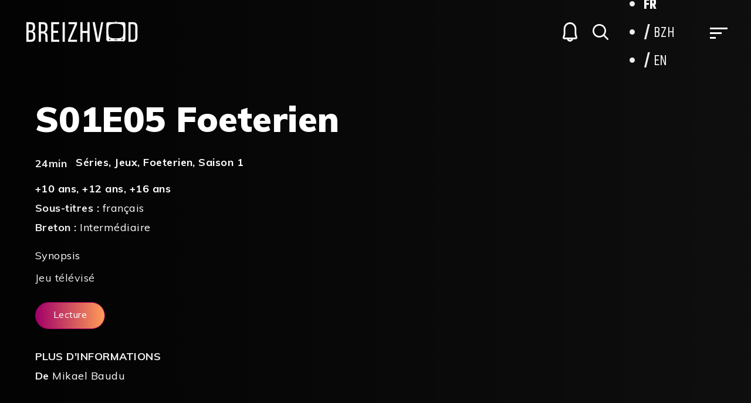

--- FILE ---
content_type: text/html; charset=UTF-8
request_url: https://www.breizhvod.com/videos/series-en-breton/foeterien-s01e05/
body_size: 32447
content:
<!DOCTYPE html>
<html lang="fr-FR">
<head>
                
                <script>(function(w,d,s,l,i){w[l]=w[l]||[];w[l].push({'gtm.start':
                new Date().getTime(),event:'gtm.js'});var f=d.getElementsByTagName(s)[0],
                j=d.createElement(s),dl=l!='dataLayer'?'&l='+l:'';j.async=true;j.src=
                'https://www.googletagmanager.com/gtm.js?id='+i+dl;f.parentNode.insertBefore(j,f);
                })(window,document,'script','dataLayer', 'GTM-TXZH5XC')</script>
            
            <meta charset="utf-8" />
    <meta name="viewport" content="width=device-width, initial-scale=1.0, user-scalable=no" />
    <meta name="apple-mobile-web-app-capable" content="yes">
	<meta name="google-site-verification" content="6uhvh8su_RvxnFVzmWxrJYI3ULVDsKLIUFtZ91nciV0" />
    <div itemscope itemtype="https://schema.org/WebSite">
        <meta itemprop="url" content="https://breizhvod.com/"/>
        <meta itemprop="name" content="Breizhvod"/>
        <meta itemprop="description" content="Le premier service de VOD en langue bretonne"/>
        <meta itemprop="potentialAction" itemscope itemtype="https://schema.org/SearchAction">
        <meta itemprop="target" content="https://breizhvod.com/?s={search_term_string}"/>
        <meta itemprop="query-input" content="required name=search_term_string"/>
        </meta>
    </div>
    <meta name='robots' content='index, follow, max-image-preview:large, max-snippet:-1, max-video-preview:-1' />
	<style>img:is([sizes="auto" i], [sizes^="auto," i]) { contain-intrinsic-size: 3000px 1500px }</style>
	
            <script data-no-defer="1" data-ezscrex="false" data-cfasync="false" data-pagespeed-no-defer data-cookieconsent="ignore">
                var ctPublicFunctions = {"_ajax_nonce":"2f7041e86b","_rest_nonce":"9537c967fe","_ajax_url":"\/wp-admin\/admin-ajax.php","_rest_url":"https:\/\/www.breizhvod.com\/wp-json\/","data__cookies_type":"alternative","data__ajax_type":"rest","data__bot_detector_enabled":"0","data__frontend_data_log_enabled":1,"cookiePrefix":"","wprocket_detected":true,"host_url":"www.breizhvod.com","text__ee_click_to_select":"Click to select the whole data","text__ee_original_email":"The complete one is","text__ee_got_it":"Got it","text__ee_blocked":"Blocked","text__ee_cannot_connect":"Cannot connect","text__ee_cannot_decode":"Can not decode email. Unknown reason","text__ee_email_decoder":"CleanTalk email decoder","text__ee_wait_for_decoding":"The magic is on the way!","text__ee_decoding_process":"Please wait a few seconds while we decode the contact data."}
            </script>
        
            <script data-no-defer="1" data-ezscrex="false" data-cfasync="false" data-pagespeed-no-defer data-cookieconsent="ignore">
                var ctPublic = {"_ajax_nonce":"2f7041e86b","settings__forms__check_internal":"0","settings__forms__check_external":"0","settings__forms__force_protection":0,"settings__forms__search_test":"1","settings__forms__wc_add_to_cart":"0","settings__data__bot_detector_enabled":"0","settings__sfw__anti_crawler":0,"blog_home":"https:\/\/www.breizhvod.com\/","pixel__setting":"3","pixel__enabled":true,"pixel__url":"https:\/\/moderate3-v4.cleantalk.org\/pixel\/5ae95248e492268b4da687397088aeb2.gif","data__email_check_before_post":"1","data__email_check_exist_post":0,"data__cookies_type":"alternative","data__key_is_ok":true,"data__visible_fields_required":true,"wl_brandname":"Anti-Spam by CleanTalk","wl_brandname_short":"CleanTalk","ct_checkjs_key":"5f2a0c223627cbf5a596fbeb619ec40b2e0b34b048e15181fe542f5db341dfdd","emailEncoderPassKey":"48eea78d675d3fd3fb96590563992ef4","bot_detector_forms_excluded":"W10=","advancedCacheExists":true,"varnishCacheExists":false,"wc_ajax_add_to_cart":true}
            </script>
        <script>window._wca = window._wca || [];</script>

<meta name="google-site-verification" content="6uhvh8su_RvxnFVzmWxrJYI3ULVDsKLIUFtZ91nciV0" />

	
	<title>S01E05 Foeterien | BreizhVOD</title>
	<meta name="description" content="Jeu télévisé" />
	<link rel="canonical" href="https://www.breizhvod.com/videos/series-en-breton/foeterien-s01e05/" />
	<meta property="og:locale" content="fr_FR" />
	<meta property="og:type" content="article" />
	<meta property="og:title" content="S01E05 Foeterien | BreizhVOD" />
	<meta property="og:description" content="Jeu télévisé" />
	<meta property="og:url" content="https://www.breizhvod.com/videos/series-en-breton/foeterien-s01e05/" />
	<meta property="og:site_name" content="BreizhVOD" />
	<meta property="article:publisher" content="https://fr-fr.facebook.com/breizhvod/" />
	<meta property="article:modified_time" content="2021-06-21T13:47:38+00:00" />
	<meta property="og:image" content="https://www.breizhvod.com/wp-content/uploads/2020/02/Foeterien.jpg" />
	<meta property="og:image:width" content="640" />
	<meta property="og:image:height" content="360" />
	<meta property="og:image:type" content="image/jpeg" />
	<meta name="twitter:card" content="summary_large_image" />
	<meta name="twitter:site" content="@dizale_bzh" />
	<meta name="twitter:label1" content="Durée de lecture estimée" />
	<meta name="twitter:data1" content="1 minute" />
	<script type="application/ld+json" class="yoast-schema-graph">{"@context":"https://schema.org","@graph":[{"@type":"WebPage","@id":"https://www.breizhvod.com/videos/series-en-breton/foeterien-s01e05/","url":"https://www.breizhvod.com/videos/series-en-breton/foeterien-s01e05/","name":"S01E05 Foeterien | BreizhVOD","isPartOf":{"@id":"https://www.breizhvod.com/#website"},"primaryImageOfPage":{"@id":"https://www.breizhvod.com/videos/series-en-breton/foeterien-s01e05/#primaryimage"},"image":{"@id":"https://www.breizhvod.com/videos/series-en-breton/foeterien-s01e05/#primaryimage"},"thumbnailUrl":"https://i0.wp.com/www.breizhvod.com/wp-content/uploads/2020/02/Foeterien.jpg?fit=640%2C360&ssl=1","datePublished":"2020-03-03T14:21:14+00:00","dateModified":"2021-06-21T13:47:38+00:00","description":"Jeu télévisé","breadcrumb":{"@id":"https://www.breizhvod.com/videos/series-en-breton/foeterien-s01e05/#breadcrumb"},"inLanguage":"fr-FR","potentialAction":[{"@type":"ReadAction","target":["https://www.breizhvod.com/videos/series-en-breton/foeterien-s01e05/"]}]},{"@type":"ImageObject","inLanguage":"fr-FR","@id":"https://www.breizhvod.com/videos/series-en-breton/foeterien-s01e05/#primaryimage","url":"https://i0.wp.com/www.breizhvod.com/wp-content/uploads/2020/02/Foeterien.jpg?fit=640%2C360&ssl=1","contentUrl":"https://i0.wp.com/www.breizhvod.com/wp-content/uploads/2020/02/Foeterien.jpg?fit=640%2C360&ssl=1","width":640,"height":360},{"@type":"BreadcrumbList","@id":"https://www.breizhvod.com/videos/series-en-breton/foeterien-s01e05/#breadcrumb","itemListElement":[{"@type":"ListItem","position":1,"name":"Degemer","item":"https://www.breizhvod.com/"},{"@type":"ListItem","position":2,"name":"Videos","item":"https://www.breizhvod.com/videos/"},{"@type":"ListItem","position":3,"name":"S01E05 Foeterien"}]},{"@type":"WebSite","@id":"https://www.breizhvod.com/#website","url":"https://www.breizhvod.com/","name":"BreizhVOD","description":"VOD et Vidéo à la demande en Breton","publisher":{"@id":"https://www.breizhvod.com/#organization"},"potentialAction":[{"@type":"SearchAction","target":{"@type":"EntryPoint","urlTemplate":"https://www.breizhvod.com/?s={search_term_string}"},"query-input":{"@type":"PropertyValueSpecification","valueRequired":true,"valueName":"search_term_string"}}],"inLanguage":"fr-FR"},{"@type":"Organization","@id":"https://www.breizhvod.com/#organization","name":"Breizhvod","url":"https://www.breizhvod.com/","logo":{"@type":"ImageObject","inLanguage":"fr-FR","@id":"https://www.breizhvod.com/#/schema/logo/image/","url":"https://i0.wp.com/www.breizhvod.com/wp-content/uploads/2020/09/Breizhvod.png?fit=4702%2C1220&ssl=1","contentUrl":"https://i0.wp.com/www.breizhvod.com/wp-content/uploads/2020/09/Breizhvod.png?fit=4702%2C1220&ssl=1","width":4702,"height":1220,"caption":"Breizhvod"},"image":{"@id":"https://www.breizhvod.com/#/schema/logo/image/"},"sameAs":["https://fr-fr.facebook.com/breizhvod/","https://x.com/dizale_bzh","https://www.facebook.com/Dizale.bzh/"]}]}</script>
	


<link rel='dns-prefetch' href='//cdn.jsdelivr.net' />
<link rel='dns-prefetch' href='//player.vimeo.com' />
<link rel='dns-prefetch' href='//www.youtube.com' />
<link rel='dns-prefetch' href='//stats.wp.com' />
<link rel='dns-prefetch' href='//www.googletagmanager.com' />
<link rel='preconnect' href='//i0.wp.com' />
<link rel="alternate" type="application/rss+xml" title="BreizhVOD &raquo; Flux" href="https://www.breizhvod.com/feed/" />
<link rel="alternate" type="application/rss+xml" title="BreizhVOD &raquo; Flux des commentaires" href="https://www.breizhvod.com/comments/feed/" />
<style id='wp-emoji-styles-inline-css' type='text/css'>

	img.wp-smiley, img.emoji {
		display: inline !important;
		border: none !important;
		box-shadow: none !important;
		height: 1em !important;
		width: 1em !important;
		margin: 0 0.07em !important;
		vertical-align: -0.1em !important;
		background: none !important;
		padding: 0 !important;
	}
</style>
<link rel='stylesheet' id='wp-block-library-css' href='https://www.breizhvod.com/wp-includes/css/dist/block-library/style.min.css?ver=6.8.3' type='text/css' media='all' />
<style id='wp-block-library-theme-inline-css' type='text/css'>
.wp-block-audio :where(figcaption){color:#555;font-size:13px;text-align:center}.is-dark-theme .wp-block-audio :where(figcaption){color:#ffffffa6}.wp-block-audio{margin:0 0 1em}.wp-block-code{border:1px solid #ccc;border-radius:4px;font-family:Menlo,Consolas,monaco,monospace;padding:.8em 1em}.wp-block-embed :where(figcaption){color:#555;font-size:13px;text-align:center}.is-dark-theme .wp-block-embed :where(figcaption){color:#ffffffa6}.wp-block-embed{margin:0 0 1em}.blocks-gallery-caption{color:#555;font-size:13px;text-align:center}.is-dark-theme .blocks-gallery-caption{color:#ffffffa6}:root :where(.wp-block-image figcaption){color:#555;font-size:13px;text-align:center}.is-dark-theme :root :where(.wp-block-image figcaption){color:#ffffffa6}.wp-block-image{margin:0 0 1em}.wp-block-pullquote{border-bottom:4px solid;border-top:4px solid;color:currentColor;margin-bottom:1.75em}.wp-block-pullquote cite,.wp-block-pullquote footer,.wp-block-pullquote__citation{color:currentColor;font-size:.8125em;font-style:normal;text-transform:uppercase}.wp-block-quote{border-left:.25em solid;margin:0 0 1.75em;padding-left:1em}.wp-block-quote cite,.wp-block-quote footer{color:currentColor;font-size:.8125em;font-style:normal;position:relative}.wp-block-quote:where(.has-text-align-right){border-left:none;border-right:.25em solid;padding-left:0;padding-right:1em}.wp-block-quote:where(.has-text-align-center){border:none;padding-left:0}.wp-block-quote.is-large,.wp-block-quote.is-style-large,.wp-block-quote:where(.is-style-plain){border:none}.wp-block-search .wp-block-search__label{font-weight:700}.wp-block-search__button{border:1px solid #ccc;padding:.375em .625em}:where(.wp-block-group.has-background){padding:1.25em 2.375em}.wp-block-separator.has-css-opacity{opacity:.4}.wp-block-separator{border:none;border-bottom:2px solid;margin-left:auto;margin-right:auto}.wp-block-separator.has-alpha-channel-opacity{opacity:1}.wp-block-separator:not(.is-style-wide):not(.is-style-dots){width:100px}.wp-block-separator.has-background:not(.is-style-dots){border-bottom:none;height:1px}.wp-block-separator.has-background:not(.is-style-wide):not(.is-style-dots){height:2px}.wp-block-table{margin:0 0 1em}.wp-block-table td,.wp-block-table th{word-break:normal}.wp-block-table :where(figcaption){color:#555;font-size:13px;text-align:center}.is-dark-theme .wp-block-table :where(figcaption){color:#ffffffa6}.wp-block-video :where(figcaption){color:#555;font-size:13px;text-align:center}.is-dark-theme .wp-block-video :where(figcaption){color:#ffffffa6}.wp-block-video{margin:0 0 1em}:root :where(.wp-block-template-part.has-background){margin-bottom:0;margin-top:0;padding:1.25em 2.375em}
</style>
<style id='classic-theme-styles-inline-css' type='text/css'>
/*! This file is auto-generated */
.wp-block-button__link{color:#fff;background-color:#32373c;border-radius:9999px;box-shadow:none;text-decoration:none;padding:calc(.667em + 2px) calc(1.333em + 2px);font-size:1.125em}.wp-block-file__button{background:#32373c;color:#fff;text-decoration:none}
</style>
<link rel='stylesheet' id='wpvs-theme-full-section-block-css-css' href='https://www.breizhvod.com/wp-content/themes/vs-netflix/gutenberg-blocks/full-section/style.css?ver=5.8.5' type='text/css' media='all' />
<link rel='stylesheet' id='wpvs-theme-video-category-slider-block-css-css' href='https://www.breizhvod.com/wp-content/themes/vs-netflix/gutenberg-blocks/category-slider/style.css?ver=5.8.5' type='text/css' media='all' />
<link rel='stylesheet' id='mediaelement-css' href='https://www.breizhvod.com/wp-includes/js/mediaelement/mediaelementplayer-legacy.min.css?ver=4.2.17' type='text/css' media='all' />
<link rel='stylesheet' id='wp-mediaelement-css' href='https://www.breizhvod.com/wp-includes/js/mediaelement/wp-mediaelement.min.css?ver=6.8.3' type='text/css' media='all' />
<style id='jetpack-sharing-buttons-style-inline-css' type='text/css'>
.jetpack-sharing-buttons__services-list{display:flex;flex-direction:row;flex-wrap:wrap;gap:0;list-style-type:none;margin:5px;padding:0}.jetpack-sharing-buttons__services-list.has-small-icon-size{font-size:12px}.jetpack-sharing-buttons__services-list.has-normal-icon-size{font-size:16px}.jetpack-sharing-buttons__services-list.has-large-icon-size{font-size:24px}.jetpack-sharing-buttons__services-list.has-huge-icon-size{font-size:36px}@media print{.jetpack-sharing-buttons__services-list{display:none!important}}.editor-styles-wrapper .wp-block-jetpack-sharing-buttons{gap:0;padding-inline-start:0}ul.jetpack-sharing-buttons__services-list.has-background{padding:1.25em 2.375em}
</style>
<style id='global-styles-inline-css' type='text/css'>
:root{--wp--preset--aspect-ratio--square: 1;--wp--preset--aspect-ratio--4-3: 4/3;--wp--preset--aspect-ratio--3-4: 3/4;--wp--preset--aspect-ratio--3-2: 3/2;--wp--preset--aspect-ratio--2-3: 2/3;--wp--preset--aspect-ratio--16-9: 16/9;--wp--preset--aspect-ratio--9-16: 9/16;--wp--preset--color--black: #000000;--wp--preset--color--cyan-bluish-gray: #abb8c3;--wp--preset--color--white: #ffffff;--wp--preset--color--pale-pink: #f78da7;--wp--preset--color--vivid-red: #cf2e2e;--wp--preset--color--luminous-vivid-orange: #ff6900;--wp--preset--color--luminous-vivid-amber: #fcb900;--wp--preset--color--light-green-cyan: #7bdcb5;--wp--preset--color--vivid-green-cyan: #00d084;--wp--preset--color--pale-cyan-blue: #8ed1fc;--wp--preset--color--vivid-cyan-blue: #0693e3;--wp--preset--color--vivid-purple: #9b51e0;--wp--preset--gradient--vivid-cyan-blue-to-vivid-purple: linear-gradient(135deg,rgba(6,147,227,1) 0%,rgb(155,81,224) 100%);--wp--preset--gradient--light-green-cyan-to-vivid-green-cyan: linear-gradient(135deg,rgb(122,220,180) 0%,rgb(0,208,130) 100%);--wp--preset--gradient--luminous-vivid-amber-to-luminous-vivid-orange: linear-gradient(135deg,rgba(252,185,0,1) 0%,rgba(255,105,0,1) 100%);--wp--preset--gradient--luminous-vivid-orange-to-vivid-red: linear-gradient(135deg,rgba(255,105,0,1) 0%,rgb(207,46,46) 100%);--wp--preset--gradient--very-light-gray-to-cyan-bluish-gray: linear-gradient(135deg,rgb(238,238,238) 0%,rgb(169,184,195) 100%);--wp--preset--gradient--cool-to-warm-spectrum: linear-gradient(135deg,rgb(74,234,220) 0%,rgb(151,120,209) 20%,rgb(207,42,186) 40%,rgb(238,44,130) 60%,rgb(251,105,98) 80%,rgb(254,248,76) 100%);--wp--preset--gradient--blush-light-purple: linear-gradient(135deg,rgb(255,206,236) 0%,rgb(152,150,240) 100%);--wp--preset--gradient--blush-bordeaux: linear-gradient(135deg,rgb(254,205,165) 0%,rgb(254,45,45) 50%,rgb(107,0,62) 100%);--wp--preset--gradient--luminous-dusk: linear-gradient(135deg,rgb(255,203,112) 0%,rgb(199,81,192) 50%,rgb(65,88,208) 100%);--wp--preset--gradient--pale-ocean: linear-gradient(135deg,rgb(255,245,203) 0%,rgb(182,227,212) 50%,rgb(51,167,181) 100%);--wp--preset--gradient--electric-grass: linear-gradient(135deg,rgb(202,248,128) 0%,rgb(113,206,126) 100%);--wp--preset--gradient--midnight: linear-gradient(135deg,rgb(2,3,129) 0%,rgb(40,116,252) 100%);--wp--preset--font-size--small: 13px;--wp--preset--font-size--medium: 20px;--wp--preset--font-size--large: 36px;--wp--preset--font-size--x-large: 42px;--wp--preset--font-family--inter: "Inter", sans-serif;--wp--preset--font-family--cardo: Cardo;--wp--preset--spacing--20: 0.44rem;--wp--preset--spacing--30: 0.67rem;--wp--preset--spacing--40: 1rem;--wp--preset--spacing--50: 1.5rem;--wp--preset--spacing--60: 2.25rem;--wp--preset--spacing--70: 3.38rem;--wp--preset--spacing--80: 5.06rem;--wp--preset--shadow--natural: 6px 6px 9px rgba(0, 0, 0, 0.2);--wp--preset--shadow--deep: 12px 12px 50px rgba(0, 0, 0, 0.4);--wp--preset--shadow--sharp: 6px 6px 0px rgba(0, 0, 0, 0.2);--wp--preset--shadow--outlined: 6px 6px 0px -3px rgba(255, 255, 255, 1), 6px 6px rgba(0, 0, 0, 1);--wp--preset--shadow--crisp: 6px 6px 0px rgba(0, 0, 0, 1);}:where(.is-layout-flex){gap: 0.5em;}:where(.is-layout-grid){gap: 0.5em;}body .is-layout-flex{display: flex;}.is-layout-flex{flex-wrap: wrap;align-items: center;}.is-layout-flex > :is(*, div){margin: 0;}body .is-layout-grid{display: grid;}.is-layout-grid > :is(*, div){margin: 0;}:where(.wp-block-columns.is-layout-flex){gap: 2em;}:where(.wp-block-columns.is-layout-grid){gap: 2em;}:where(.wp-block-post-template.is-layout-flex){gap: 1.25em;}:where(.wp-block-post-template.is-layout-grid){gap: 1.25em;}.has-black-color{color: var(--wp--preset--color--black) !important;}.has-cyan-bluish-gray-color{color: var(--wp--preset--color--cyan-bluish-gray) !important;}.has-white-color{color: var(--wp--preset--color--white) !important;}.has-pale-pink-color{color: var(--wp--preset--color--pale-pink) !important;}.has-vivid-red-color{color: var(--wp--preset--color--vivid-red) !important;}.has-luminous-vivid-orange-color{color: var(--wp--preset--color--luminous-vivid-orange) !important;}.has-luminous-vivid-amber-color{color: var(--wp--preset--color--luminous-vivid-amber) !important;}.has-light-green-cyan-color{color: var(--wp--preset--color--light-green-cyan) !important;}.has-vivid-green-cyan-color{color: var(--wp--preset--color--vivid-green-cyan) !important;}.has-pale-cyan-blue-color{color: var(--wp--preset--color--pale-cyan-blue) !important;}.has-vivid-cyan-blue-color{color: var(--wp--preset--color--vivid-cyan-blue) !important;}.has-vivid-purple-color{color: var(--wp--preset--color--vivid-purple) !important;}.has-black-background-color{background-color: var(--wp--preset--color--black) !important;}.has-cyan-bluish-gray-background-color{background-color: var(--wp--preset--color--cyan-bluish-gray) !important;}.has-white-background-color{background-color: var(--wp--preset--color--white) !important;}.has-pale-pink-background-color{background-color: var(--wp--preset--color--pale-pink) !important;}.has-vivid-red-background-color{background-color: var(--wp--preset--color--vivid-red) !important;}.has-luminous-vivid-orange-background-color{background-color: var(--wp--preset--color--luminous-vivid-orange) !important;}.has-luminous-vivid-amber-background-color{background-color: var(--wp--preset--color--luminous-vivid-amber) !important;}.has-light-green-cyan-background-color{background-color: var(--wp--preset--color--light-green-cyan) !important;}.has-vivid-green-cyan-background-color{background-color: var(--wp--preset--color--vivid-green-cyan) !important;}.has-pale-cyan-blue-background-color{background-color: var(--wp--preset--color--pale-cyan-blue) !important;}.has-vivid-cyan-blue-background-color{background-color: var(--wp--preset--color--vivid-cyan-blue) !important;}.has-vivid-purple-background-color{background-color: var(--wp--preset--color--vivid-purple) !important;}.has-black-border-color{border-color: var(--wp--preset--color--black) !important;}.has-cyan-bluish-gray-border-color{border-color: var(--wp--preset--color--cyan-bluish-gray) !important;}.has-white-border-color{border-color: var(--wp--preset--color--white) !important;}.has-pale-pink-border-color{border-color: var(--wp--preset--color--pale-pink) !important;}.has-vivid-red-border-color{border-color: var(--wp--preset--color--vivid-red) !important;}.has-luminous-vivid-orange-border-color{border-color: var(--wp--preset--color--luminous-vivid-orange) !important;}.has-luminous-vivid-amber-border-color{border-color: var(--wp--preset--color--luminous-vivid-amber) !important;}.has-light-green-cyan-border-color{border-color: var(--wp--preset--color--light-green-cyan) !important;}.has-vivid-green-cyan-border-color{border-color: var(--wp--preset--color--vivid-green-cyan) !important;}.has-pale-cyan-blue-border-color{border-color: var(--wp--preset--color--pale-cyan-blue) !important;}.has-vivid-cyan-blue-border-color{border-color: var(--wp--preset--color--vivid-cyan-blue) !important;}.has-vivid-purple-border-color{border-color: var(--wp--preset--color--vivid-purple) !important;}.has-vivid-cyan-blue-to-vivid-purple-gradient-background{background: var(--wp--preset--gradient--vivid-cyan-blue-to-vivid-purple) !important;}.has-light-green-cyan-to-vivid-green-cyan-gradient-background{background: var(--wp--preset--gradient--light-green-cyan-to-vivid-green-cyan) !important;}.has-luminous-vivid-amber-to-luminous-vivid-orange-gradient-background{background: var(--wp--preset--gradient--luminous-vivid-amber-to-luminous-vivid-orange) !important;}.has-luminous-vivid-orange-to-vivid-red-gradient-background{background: var(--wp--preset--gradient--luminous-vivid-orange-to-vivid-red) !important;}.has-very-light-gray-to-cyan-bluish-gray-gradient-background{background: var(--wp--preset--gradient--very-light-gray-to-cyan-bluish-gray) !important;}.has-cool-to-warm-spectrum-gradient-background{background: var(--wp--preset--gradient--cool-to-warm-spectrum) !important;}.has-blush-light-purple-gradient-background{background: var(--wp--preset--gradient--blush-light-purple) !important;}.has-blush-bordeaux-gradient-background{background: var(--wp--preset--gradient--blush-bordeaux) !important;}.has-luminous-dusk-gradient-background{background: var(--wp--preset--gradient--luminous-dusk) !important;}.has-pale-ocean-gradient-background{background: var(--wp--preset--gradient--pale-ocean) !important;}.has-electric-grass-gradient-background{background: var(--wp--preset--gradient--electric-grass) !important;}.has-midnight-gradient-background{background: var(--wp--preset--gradient--midnight) !important;}.has-small-font-size{font-size: var(--wp--preset--font-size--small) !important;}.has-medium-font-size{font-size: var(--wp--preset--font-size--medium) !important;}.has-large-font-size{font-size: var(--wp--preset--font-size--large) !important;}.has-x-large-font-size{font-size: var(--wp--preset--font-size--x-large) !important;}
:where(.wp-block-post-template.is-layout-flex){gap: 1.25em;}:where(.wp-block-post-template.is-layout-grid){gap: 1.25em;}
:where(.wp-block-columns.is-layout-flex){gap: 2em;}:where(.wp-block-columns.is-layout-grid){gap: 2em;}
:root :where(.wp-block-pullquote){font-size: 1.5em;line-height: 1.6;}
</style>
<link rel='stylesheet' id='cleantalk-public-css-css' href='https://www.breizhvod.com/wp-content/plugins/cleantalk-spam-protect/css/cleantalk-public.min.css?ver=6.70.1_1768556383' type='text/css' media='all' />
<link rel='stylesheet' id='cleantalk-email-decoder-css-css' href='https://www.breizhvod.com/wp-content/plugins/cleantalk-spam-protect/css/cleantalk-email-decoder.min.css?ver=6.70.1_1768556383' type='text/css' media='all' />
<link rel='stylesheet' id='wpvs-deprecated-css' href='https://www.breizhvod.com/wp-content/plugins/vimeo-sync-memberships/css/deprecated.css?ver=5.7.3' type='text/css' media='all' />
<link rel='stylesheet' id='rvs-styling-css' href='https://www.breizhvod.com/wp-content/plugins/vimeo-sync-memberships/css/rvs-membership-styles.css?ver=5.7.3' type='text/css' media='all' />
<link rel='stylesheet' id='rvs-user-styling-css' href='https://www.breizhvod.com/wp-content/plugins/vimeo-sync-memberships/css/rvs-user-styles.css?ver=5.7.3' type='text/css' media='all' />
<link rel='stylesheet' id='rvs-user-forms-css' href='https://www.breizhvod.com/wp-content/plugins/vimeo-sync-memberships/css/forms.css?ver=5.7.3' type='text/css' media='all' />
<link rel='stylesheet' id='wpvs-members-css' href='https://www.breizhvod.com/wp-content/plugins/vimeo-sync-memberships/css/wpvs-user.css?ver=5.7.3' type='text/css' media='all' />
<link rel='stylesheet' id='dashicons-css' href='https://www.breizhvod.com/wp-includes/css/dashicons.min.css?ver=6.8.3' type='text/css' media='all' />
<link rel='stylesheet' id='woocommerce-layout-css' href='https://www.breizhvod.com/wp-content/plugins/woocommerce/assets/css/woocommerce-layout.css?ver=9.2.4' type='text/css' media='all' />
<style id='woocommerce-layout-inline-css' type='text/css'>

	.infinite-scroll .woocommerce-pagination {
		display: none;
	}
</style>
<link rel='stylesheet' id='woocommerce-smallscreen-css' href='https://www.breizhvod.com/wp-content/plugins/woocommerce/assets/css/woocommerce-smallscreen.css?ver=9.2.4' type='text/css' media='only screen and (max-width: 768px)' />
<link rel='stylesheet' id='woocommerce-general-css' href='https://www.breizhvod.com/wp-content/plugins/woocommerce/assets/css/woocommerce.css?ver=9.2.4' type='text/css' media='all' />
<style id='woocommerce-inline-inline-css' type='text/css'>
.woocommerce form .form-row .required { visibility: visible; }
</style>
<link rel='stylesheet' id='wpml-legacy-horizontal-list-0-css' href='https://www.breizhvod.com/wp-content/plugins/sitepress-multilingual-cms/templates/language-switchers/legacy-list-horizontal/style.min.css?ver=1' type='text/css' media='all' />
<link rel='stylesheet' id='mwb_wgm_common_css-css' href='https://www.breizhvod.com/wp-content/plugins/woocommerce-ultimate-gift-card/assets/css/mwb_wgm_common.css?ver=6.8.3' type='text/css' media='all' />
<link rel='stylesheet' id='jquery-ui-css-css' href='https://www.breizhvod.com/wp-content/plugins/woocommerce-ultimate-gift-card//assets/css/jquery-ui.css?ver=6.8.3' type='text/css' media='all' />
<link rel='stylesheet' id='thickbox-css' href='https://www.breizhvod.com/wp-includes/js/thickbox/thickbox.css?ver=6.8.3' type='text/css' media='all' />
<link rel='stylesheet' id='header-css' href='https://www.breizhvod.com/wp-content/themes/vs-netflix/css/header.css?ver=5.8.5' type='text/css' media='all' />
<link rel='stylesheet' id='custom-header-overwrite-css-css' href='https://www.breizhvod.com/wp-content/themes/vs-netflix-child/css/custom-header.css?ver=1.0.0' type='text/css' media='all' />
<link rel='stylesheet' id='dark-css' href='https://www.breizhvod.com/wp-content/themes/vs-netflix/css/dark.css?ver=5.8.5' type='text/css' media='all' />
<link rel='stylesheet' id='custom-dark-overwrite-css-css' href='https://www.breizhvod.com/wp-content/themes/vs-netflix-child/css/custom-dark.css?ver=1.0.0' type='text/css' media='all' />
<link rel='stylesheet' id='simplebar-css-css' href='https://cdn.jsdelivr.net/npm/simplebar@latest/dist/simplebar.css?ver=6.8.3' type='text/css' media='all' />
<link rel='stylesheet' id='wpvs-theme-update-loading-css-css' href='https://www.breizhvod.com/wp-content/themes/vs-netflix/css/wpvs-theme-loading.css?ver=5.8.5' type='text/css' media='all' />
<link rel='stylesheet' id='wordpress-css' href='https://www.breizhvod.com/wp-content/themes/vs-netflix/css/wordpress.css?ver=5.8.5' type='text/css' media='all' />
<link rel='stylesheet' id='normalize-css' href='https://www.breizhvod.com/wp-content/themes/vs-netflix/css/normalize.css?ver=5.8.5' type='text/css' media='all' />
<link rel='stylesheet' id='transitions-css' href='https://www.breizhvod.com/wp-content/themes/vs-netflix/css/transitions.css?ver=5.8.5' type='text/css' media='all' />
<link rel='stylesheet' id='layout-css' href='https://www.breizhvod.com/wp-content/themes/vs-netflix/css/layout.css?ver=5.8.5' type='text/css' media='all' />
<link rel='stylesheet' id='wpvs-buttons-css' href='https://www.breizhvod.com/wp-content/themes/vs-netflix/css/buttons.css?ver=5.8.5' type='text/css' media='all' />
<link rel='stylesheet' id='slick-css-css' href='https://www.breizhvod.com/wp-content/themes/vs-netflix/css/slick.css?ver=5.8.5' type='text/css' media='all' />
<link rel='stylesheet' id='slick-theme-css-css' href='https://www.breizhvod.com/wp-content/themes/vs-netflix/css/slick-theme.css?ver=5.8.5' type='text/css' media='all' />
<link rel='stylesheet' id='wpvs-slick-global-css' href='https://www.breizhvod.com/wp-content/themes/vs-netflix/css/wpvs-slick-global.css?ver=5.8.5' type='text/css' media='all' />
<link rel='stylesheet' id='menu-css' href='https://www.breizhvod.com/wp-content/themes/vs-netflix/css/menu.css?ver=5.8.5' type='text/css' media='all' />
<link rel='stylesheet' id='flexslider-styles-css' href='https://www.breizhvod.com/wp-content/themes/vs-netflix/css/flexslider.css?ver=6.8.3' type='text/css' media='all' />
<link rel='stylesheet' id='wpvs-featured-area-css' href='https://www.breizhvod.com/wp-content/themes/vs-netflix/css/featured-sliders.css?ver=5.8.5' type='text/css' media='all' />
<link rel='stylesheet' id='main-css' href='https://www.breizhvod.com/wp-content/themes/vs-netflix/style.css?ver=5.8.5' type='text/css' media='all' />
<link rel='stylesheet' id='wpvs-user-css' href='https://www.breizhvod.com/wp-content/themes/vs-netflix/css/user.css?ver=5.8.5' type='text/css' media='all' />
<link rel='stylesheet' id='vs-forms-css' href='https://www.breizhvod.com/wp-content/themes/vs-netflix/css/forms.css?ver=5.8.5' type='text/css' media='all' />
<link rel='stylesheet' id='font-awesome-brands-css' href='https://www.breizhvod.com/wp-content/themes/vs-netflix/css/font-awesome/brands.css?ver=5.8.5' type='text/css' media='all' />
<link rel='stylesheet' id='font-awesome-css' href='https://www.breizhvod.com/wp-content/themes/vs-netflix/css/font-awesome/fontawesome.css?ver=5.8.5' type='text/css' media='all' />
<link rel='stylesheet' id='wpvs-theme-video-css' href='https://www.breizhvod.com/wp-content/themes/vs-netflix/css/wpvs-theme-video.css?ver=5.8.5' type='text/css' media='all' />
<link rel='stylesheet' id='wpvs-listings-css' href='https://www.breizhvod.com/wp-content/themes/vs-netflix/css/video-listings.css?ver=5.8.5' type='text/css' media='all' />
<link rel='stylesheet' id='wpvs-theme-shortcodes-css' href='https://www.breizhvod.com/wp-content/themes/vs-netflix/css/shortcodes.css?ver=5.8.5' type='text/css' media='all' />
<link rel='stylesheet' id='wpvs-theme-gutenberg-css' href='https://www.breizhvod.com/wp-content/themes/vs-netflix/css/gutenberg.css?ver=5.8.5' type='text/css' media='all' />
<link rel='stylesheet' id='wpvs-theme-memberships-css' href='https://www.breizhvod.com/wp-content/themes/vs-netflix/css/memberships.css?ver=5.8.5' type='text/css' media='all' />
<link rel='stylesheet' id='vs-search-css' href='https://www.breizhvod.com/wp-content/themes/vs-netflix/css/search.css?ver=5.8.5' type='text/css' media='all' />
<link rel='stylesheet' id='wpvs-slide-hover-css' href='https://www.breizhvod.com/wp-content/themes/vs-netflix/css/slide-hover.css?ver=5.8.5' type='text/css' media='all' />
<link rel='stylesheet' id='wpvs-video-reviews-css' href='https://www.breizhvod.com/wp-content/themes/vs-netflix/css/wpvs-reviews.css?ver=5.8.5' type='text/css' media='all' />
<link rel='stylesheet' id='wpca-core-css' href='https://www.breizhvod.com/wp-content/plugins/wp-cookie-allow/modules/core/css/wpca-core.min.css?ver=3.4.4' type='text/css' media='all' />
<link rel='stylesheet' id='wpca-replacement-css' href='https://www.breizhvod.com/wp-content/plugins/wp-cookie-allow/modules/automate-replace/css/wpca-automate-replace.min.css?ver=3.4.4' type='text/css' media='all' />
<link rel='stylesheet' id='wpca-frontend-css' href='https://www.breizhvod.com/wp-content/plugins/wp-cookie-allow/modules/frontend/css/wpca-frontend.min.css?ver=3.4.4' type='text/css' media='all' />
<link rel='stylesheet' id='master-style-css' href='https://www.breizhvod.com/wp-content/themes/vs-netflix-child/css/master.css?ver=1768974103' type='text/css' media='all' />
<link rel='stylesheet' id='tinymce-style-css' href='https://www.breizhvod.com/wp-content/themes/vs-netflix-child/css/tinymce.css?ver=1768974103' type='text/css' media='all' />
<link rel='stylesheet' id='admin-style-css' href='https://www.breizhvod.com/wp-content/themes/vs-netflix-child/css/admin.css?ver=1768974103' type='text/css' media='all' />
<link rel='stylesheet' id='login-style-css' href='https://www.breizhvod.com/wp-content/themes/vs-netflix-child/css/login.css?ver=1768974103' type='text/css' media='all' />
		<script type='text/javascript'>
		/* <![CDATA[ */
		var wpcaData = {"ns":"wpca","nonce":"a724fe3050","wpurl":"https:\/\/www.breizhvod.com","domain":"breizhvod.com","ajaxurl":"https:\/\/www.breizhvod.com\/wp-admin\/admin-ajax.php","referer":false,"currenturl":"https:\/\/www.breizhvod.com\/videos\/series-en-breton\/foeterien-s01e05\/","isms":false,"mspath":"\/","ssl":true,"cookieNameConsent":"wpca_consent","cookieNameCc":"wpca_cc","doPlaceholder":true,"doPlaceholderParentSizing":false,"minPlacehoderDim":{"w":75,"h":75},"blockedAssetsUri":{"a":"#","js":"https:\/\/www.breizhvod.com\/wp-content\/plugins\/wp-cookie-allow\/assets\/js\/blocked.js","img":"https:\/\/www.breizhvod.com\/wp-content\/plugins\/wp-cookie-allow\/assets\/img\/blocked.jpg","iframe":"about:blank"},"init3rdPartyTimeout":200,"init3rdPartyItems":[],"loadHtmlEarly":false,"fetchMethod":"adminajax","layout":"bar","cookieExpire":365,"cookiesBeforeConsent":1,"consentMethod":1,"policyCssClass":"wpca-policy-link","cookiePolicyPathRel":"","queryVarBypass":"wpca_bypass_consent","showLayer":false,"hasClose":true,"useXAsDismiss":false,"minScrollTop":0,"cookiePath":"\/","cookieDomain":"","bypassingConsent":false,"allowedCc":["functional","analytical","social-media","advertising","other"],"requiredCc":["functional"],"replaceResetBtn":true,"reloadAfterConsent":true,"animateDuration":200,"gtm":{"optimize":false,"dataLayerVar":"wpcaCc","dataLayerEventPrefix":"wpca_consent_"},"ajaxContextFrontend":"301ae2dd5cfd43887a2f9c15d16f0447","restUrl":"https:\/\/www.breizhvod.com\/wp-json\/","restNonce":"9537c967fe","ccLabels":{"functional":"Cookies de fonctionnement (obligatoire)","analytical":"Cookies analytiques","social-media":"Cookies sociaux","advertising":"Cookies de ciblage publicitaire","other":"Autres"}};
		/* ]]> */
		</script>
		<script type="text/javascript" id="wpml-cookie-js-extra">
/* <![CDATA[ */
var wpml_cookies = {"wp-wpml_current_language":{"value":"fr","expires":1,"path":"\/"}};
var wpml_cookies = {"wp-wpml_current_language":{"value":"fr","expires":1,"path":"\/"}};
/* ]]> */
</script>
<script type="text/javascript" src="https://www.breizhvod.com/wp-content/plugins/sitepress-multilingual-cms/res/js/cookies/language-cookie.js?ver=4.6.11" id="wpml-cookie-js" defer="defer" data-wp-strategy="defer"></script>
<script type="text/javascript" src="https://www.breizhvod.com/wp-content/plugins/cleantalk-spam-protect/js/apbct-public-bundle_gathering.min.js?ver=6.70.1_1768556383" id="apbct-public-bundle_gathering.min-js-js"></script>
<script type="text/javascript" src="https://www.breizhvod.com/wp-includes/js/jquery/jquery.min.js?ver=3.7.1" id="jquery-core-js"></script>
<script type="text/javascript" src="https://www.breizhvod.com/wp-includes/js/jquery/jquery-migrate.min.js?ver=3.4.1" id="jquery-migrate-js"></script>
<script type="text/javascript" src="https://www.breizhvod.com/wp-content/plugins/woocommerce/assets/js/jquery-blockui/jquery.blockUI.min.js?ver=2.7.0-wc.9.2.4" id="jquery-blockui-js" defer="defer" data-wp-strategy="defer"></script>
<script type="text/javascript" id="wc-add-to-cart-js-extra">
/* <![CDATA[ */
var wc_add_to_cart_params = {"ajax_url":"\/wp-admin\/admin-ajax.php","wc_ajax_url":"\/?wc-ajax=%%endpoint%%","i18n_view_cart":"View cart","cart_url":"https:\/\/www.breizhvod.com\/panier\/","is_cart":"","cart_redirect_after_add":"yes"};
/* ]]> */
</script>
<script type="text/javascript" src="https://www.breizhvod.com/wp-content/plugins/woocommerce/assets/js/frontend/add-to-cart.min.js?ver=9.2.4" id="wc-add-to-cart-js" defer="defer" data-wp-strategy="defer"></script>
<script type="text/javascript" src="https://www.breizhvod.com/wp-content/plugins/woocommerce/assets/js/js-cookie/js.cookie.min.js?ver=2.1.4-wc.9.2.4" id="js-cookie-js" defer="defer" data-wp-strategy="defer"></script>
<script type="text/javascript" id="woocommerce-js-extra">
/* <![CDATA[ */
var woocommerce_params = {"ajax_url":"\/wp-admin\/admin-ajax.php","wc_ajax_url":"\/?wc-ajax=%%endpoint%%"};
/* ]]> */
</script>
<script type="text/javascript" src="https://www.breizhvod.com/wp-content/plugins/woocommerce/assets/js/frontend/woocommerce.min.js?ver=9.2.4" id="woocommerce-js" defer="defer" data-wp-strategy="defer"></script>
<script type="text/javascript" src="https://www.breizhvod.com/wp-includes/js/jquery/ui/core.min.js?ver=1.13.3" id="jquery-ui-core-js"></script>
<script type="text/javascript" src="https://www.breizhvod.com/wp-includes/js/jquery/ui/datepicker.min.js?ver=1.13.3" id="jquery-ui-datepicker-js"></script>
<script type="text/javascript" id="jquery-ui-datepicker-js-after">
/* <![CDATA[ */
jQuery(function(jQuery){jQuery.datepicker.setDefaults({"closeText":"Fermer","currentText":"Aujourd\u2019hui","monthNames":["janvier","f\u00e9vrier","mars","avril","mai","juin","juillet","ao\u00fbt","septembre","octobre","novembre","d\u00e9cembre"],"monthNamesShort":["Jan","F\u00e9v","Mar","Avr","Mai","Juin","Juil","Ao\u00fbt","Sep","Oct","Nov","D\u00e9c"],"nextText":"Suivant","prevText":"Pr\u00e9c\u00e9dent","dayNames":["dimanche","lundi","mardi","mercredi","jeudi","vendredi","samedi"],"dayNamesShort":["dim","lun","mar","mer","jeu","ven","sam"],"dayNamesMin":["D","L","M","M","J","V","S"],"dateFormat":"d MM yy","firstDay":1,"isRTL":false});});
/* ]]> */
</script>
<script type="text/javascript" id="mwb_wgm_product_single_script-js-extra">
/* <![CDATA[ */
var mwb_wgm = {"ajaxurl":"https:\/\/www.breizhvod.com\/wp-admin\/admin-ajax.php","pricing_type":[],"product_id":"0","price_field":"Price: <\/b>Field is empty","send_date":"Send Date: <\/b>Field is empty","to_empty":"Recipient Email: <\/b>Field is empty.","to_empty_name":"Recipient Name: <\/b>Field is empty.","to_invalid":"Recipient Email: <\/b>Invalid email format.","from_empty":"From: <\/b>Field is empty.","method_empty":"Delivery Method: <\/b>Please Select One Method","msg_empty":"Message: <\/b> Field is empty.","msg_length_err":"Message: <\/b>Message length cannot exceed 300characters.","msg_length":"300","price_range":"Price Range: <\/b>Please enter price within Range.","schedule_date":"on","browse_error":"Veuillez parcourir les fichiers d'images uniquement","discount_price_message":"Prix r\u00e9duit de la carte cadeau ","coupon_message":"Gift Card Value: ","invalid_price":"Price: <\/b>Enter Valid Price","decimal_separator":",","dateformat":"dd\/mm\/yy","datenable":"on"};
/* ]]> */
</script>
<script type="text/javascript" src="https://www.breizhvod.com/wp-content/plugins/woocommerce-ultimate-gift-card//assets/js/woocommerce-ultimate-gift-card-product-single.js?ver=6.8.3" id="mwb_wgm_product_single_script-js"></script>
<script type="text/javascript" id="mwb_wgm_balance_check-js-extra">
/* <![CDATA[ */
var mwb_check = {"ajaxurl":"https:\/\/www.breizhvod.com\/wp-admin\/admin-ajax.php","empty":"Les champs ne peuvent pas \u00eatre vides !","invalid_coupon":"Le code saisi n'est pas valide","invalid_email":"L'adresse \u00e9lectronique saisie n'est pas valide","mwb_wgm_nonce":"adb6bd00cb"};
/* ]]> */
</script>
<script type="text/javascript" src="https://www.breizhvod.com/wp-content/plugins/woocommerce-ultimate-gift-card//assets/js/mwb-wgm-balance-checker.js?ver=6.8.3" id="mwb_wgm_balance_check-js"></script>
<script type="text/javascript" src="https://www.breizhvod.com/wp-content/themes/vs-netflix-child/js/zip.js?ver=6.8.3" id="zip-js-js"></script>
<script type="text/javascript" src="https://cdn.jsdelivr.net/npm/simplebar@latest/dist/simplebar.js?ver=6.8.3" id="simplebar-js-js"></script>
<script type="text/javascript" src="https://www.breizhvod.com/wp-content/themes/vs-netflix/js/wpvs-theme-loading.js?ver=5.8.5" id="wpvs-theme-update-loading-js"></script>
<script data-wpca-marked="1" data-wpca-marked-auto="1" data-wpca-marked-data='{&quot;id&quot;:0,&quot;cc&quot;:&quot;analytical&quot;,&quot;txt&quot;:&quot;&quot;,&quot;type&quot;:&quot;wpstats&quot;,&quot;context&quot;:&quot;head&quot;,&quot;blocked&quot;:1,&quot;placeholder&quot;:false,&quot;nodeName&quot;:&quot;script&quot;,&quot;src&quot;:&quot;https:\/\/stats.wp.com\/s-202604.js&quot;}'  data-wpacu-script-handle='woocommerce-analytics' type="text/template" src="https://www.breizhvod.com/wp-content/plugins/wp-cookie-allow/assets/js/blocked.js" id="woocommerce-analytics-js" defer="defer" data-wp-strategy="defer"></script>



<script data-wpca-marked="1" data-wpca-marked-auto="1" data-wpca-marked-data='{&quot;id&quot;:0,&quot;cc&quot;:&quot;analytical&quot;,&quot;txt&quot;:&quot;&quot;,&quot;type&quot;:&quot;google_gtag_analytical&quot;,&quot;context&quot;:&quot;head&quot;,&quot;blocked&quot;:1,&quot;placeholder&quot;:false,&quot;nodeName&quot;:&quot;script&quot;,&quot;src&quot;:&quot;https:\/\/www.googletagmanager.com\/gtag\/js?id=G-244P7L51LE&quot;}'  data-wpacu-script-handle='google_gtagjs' type="text/template" src="https://www.breizhvod.com/wp-content/plugins/wp-cookie-allow/assets/js/blocked.js" id="google_gtagjs-js" async></script>
<script data-wpca-marked="1" data-wpca-marked-auto="1" data-wpca-marked-data='{&quot;id&quot;:0,&quot;cc&quot;:&quot;analytical&quot;,&quot;txt&quot;:&quot;&quot;,&quot;type&quot;:&quot;google_gtag_analytical&quot;,&quot;context&quot;:&quot;head&quot;,&quot;blocked&quot;:1,&quot;placeholder&quot;:false,&quot;nodeName&quot;:&quot;script&quot;}'  data-wpacu-script-handle='google_gtagjs' type="text/template" id="google_gtagjs-js-after">
/* <![CDATA[ */
window.dataLayer = window.dataLayer || [];function gtag(){dataLayer.push(arguments);}
gtag("set","linker",{"domains":["www.breizhvod.com"]});
gtag("js", new Date());
gtag("set", "developer_id.dZTNiMT", true);
gtag("config", "G-244P7L51LE");
/* ]]> */
</script>
<link rel="https://api.w.org/" href="https://www.breizhvod.com/wp-json/" /><link rel="alternate" title="JSON" type="application/json" href="https://www.breizhvod.com/wp-json/wp/v2/wpvsvideos/2299" /><link rel="EditURI" type="application/rsd+xml" title="RSD" href="https://www.breizhvod.com/xmlrpc.php?rsd" />
<link rel='shortlink' href='https://www.breizhvod.com/?p=2299' />
<link rel="alternate" title="oEmbed (JSON)" type="application/json+oembed" href="https://www.breizhvod.com/wp-json/oembed/1.0/embed?url=https%3A%2F%2Fwww.breizhvod.com%2Fvideos%2Fseries-en-breton%2Ffoeterien-s01e05%2F" />
<link rel="alternate" title="oEmbed (XML)" type="text/xml+oembed" href="https://www.breizhvod.com/wp-json/oembed/1.0/embed?url=https%3A%2F%2Fwww.breizhvod.com%2Fvideos%2Fseries-en-breton%2Ffoeterien-s01e05%2F&#038;format=xml" />
<meta name="generator" content="WPML ver:4.6.11 stt:65,1,4;" />
<meta name="generator" content="Site Kit by Google 1.170.0" />      <script type="text/javascript">
          var rvsrequests = {"ajax":"https:\/\/www.breizhvod.com\/wp-admin\/admin-ajax.php","rvsmessage":{"card":"Ajouter une carte","cardu":"Erreur lors de la mise \u00e0 jour des cartes","carddc":"\u00cates-vous s\u00fbr de vouloir supprimer cette carte?","cardd":"Suppression de la carte","cardedit":"Modification de la carte","cardudefault":"Mise \u00e0 jour de la carte par d\u00e9faut","checkcoupon":"Avant de demander de l&rsquo;aide, nous vous recommandons de v\u00e9rifier la page \u00c9tat du syst\u00e8me pour identifier tout probl\u00e8me avec votre configuration","discount":"Remise","valid":"Le code est valide!","durationo":"premier paiement seulement","durationfor":"pour","durationm":"mois","durationf":"pour toujours","invalid":"Code non valide-V\u00e9rifiez \u00e0 nouveau","membershipdc":"\u00cates-vous s\u00fbr de vouloir annuler cette adh\u00e9sion?","membershipc":"Annulation de l'adh\u00e9sion","membershipd":"Suppression de l'appartenance","reactivate":"R\u00e9-activation de l'adh\u00e9sion","updating":"Mise \u00e0 jour en cours","cancelled":"annul\u00e9","purchasetext":"Acheter","rentaltext":"Location","gettingpurchase":"Obtenir des d\u00e9tails d'achat","gettingrental":"Obtenir des d\u00e9tails de location","pausedtext":"En pause","pausetext":"Pause","cancelledtext":"Annul\u00e9","activetext":"Actif","trialingtext":"A l'essai","overduetext":"En Retard","canceltext":"Annuler","reactivatetext":"R\u00e9activer","discountoff":"d\u00e9sactiv\u00e9","savingbilling":"Enregistrement des informations de facturation","calculatingtotal":"Calcul total","total":"Total","subtotal":"Sous-total","stripe":{"completepurchase":"Finaliser l&#39;achat"}},"currency":"EUR","user":{"id":null,"customer":null}};
      </script>
         <style type="text/css">

           .rvs-primary-button, a.rvs-primary-button, .loadingCircle, .wpvs-login-form input[type="submit"], #wpvs-login-form input[type="submit"] {
               background: #27ae60;
               color: #fff;
           }
           .rvs-edit-card, .wpvs-loading-text, label.wpvs-login-label:hover {
               color: #27ae60;
           }
           .rvs-red-button {
               background: #c0392b;
           }
           .removeMembership, .rvs-remove, .removePayPalPlan, .remove-coupon-code, .removeCoinMembership, .removeCoinBaseMembership {
               color: #c0392b;
           }

           .card-container {
              background: #ffffff;
          }

          .card-container input, .card-container select, .wpvs-stripe-card-form .StripeElement {
              color: #444444;
          }

          .rvs-button.rvs-pay-button {
              background: #27ae60;
          }

          .wpvs-stripe-card-form .StripeElement {
              background: #1c1c1c;
              border: 1px solid #353535;
          }
       </style>

  	<style>img#wpstats{display:none}</style>
		    <style type="text/css">
        #wrapper {
            min-height: calc(100% - 133px);
        }

        .vs-full-screen-video,
        #single-wpvstheme-video-container .wpvs-full-screen-login {
            overflow-y: auto;
        }
    
        @media screen and (max-width: 767px) {
            #wrapper .video-page-container, #wrapper .page-container {
                padding: 133px 0 0;
            }

            #wrapper .category-top {
                top: 133px;
            }
        }
    
        @media screen and (max-width: 576px) {
            #wrapper .video-page-container, #wrapper .page-container {
                padding-top: calc(133px - 42px);
            }

            #wrapper .category-top {
                top: calc(133px - 42px);
            }
        }
    
        @media screen and (min-width: 768px) {
            #wrapper {
                min-height: calc(100% - 490px);
            }
        }
    </style>
        <script type="text/javascript">
        var wpvs_theme_ajax_requests = {"ajaxurl":"https:\/\/www.breizhvod.com\/wp-admin\/admin-ajax.php","user":null};
    </script>
     <style type="text/css">
              * {
           -ms-overflow-style: none;
           scrollbar-width: none;
         }

         *::-webkit-scrollbar {
           display: none;
           width: 0;
           background:transparent;
         }
     a, header#header nav#desktop ul li:hover > a, header#header nav#desktop ul li:hover > .menuArrow, footer a:hover, #sidebar ul li a:hover, #vs-video-back .dashicons, .vs-video-details h1, #wpvs-updating-box .wpvs-loading-text, header#header #logo #site-title,
header#header nav#desktop ul.sub-menu li a:hover, h2.sliderTitle, .vs-text-color, .vs-tax-result:hover, #vs-open-search:hover, #close-wpvs-search:hover, .vs-drop-play-button:hover > .dashicons, h3.drop-title, .show-vs-drop:hover, .socialmedia a:hover, .wpvs-menu-item:hover, .wpvs-menu-item.active, a.sub-video-cat:hover,
a.sub-video-cat.active, a.wpvs-purchase-term-link:hover, .rvs-access-tab:hover

{ color: #ffffff; }

.wpvs-video-rating-star.dashicons:hover, .wpvs-video-rating-star.dashicons.active, .wpvs-video-rating-star.dashicons.setactive, .wpvs-video-rating-star-complete.dashicons.active, a.wpvs-review-anchor {color: #ffd700;}

.vs-video-details, .vs-video-details p, .sliderDescription p, .vs-drop-details, .vs-drop-details p {
  color: #eeeeee}

/* BACKGROUNDS */

nav#mobile a:hover, .navigation span.current, .navigation a:hover, #searchform input[type="submit"], #wpvs-updating-box .loadingCircle, .loadingCircle, .net-loader, .net-loader:before, nav#mobile a.sign-in-link, header#header nav#desktop ul li a.sign-in-link, #single-wpvstheme-video-container .mejs-controls .mejs-time-rail .mejs-time-current,
label.rental-time-left, .wpvs-full-screen-display #wpvs-cancel-next-video:hover, .button, input[type="submit"], .wp-block-button .wp-block-button__link, .rvs-button, .rvs-membership-item .rvs-button, .rvs-area .rvs-button, .rvs-primary-button, a.rvs-primary-button, .wpvs-cw-progress-bar, label#menuOpen:hover > span, label#menuOpen:hover > span:before,
label#menuOpen:hover > span:after, .wpvs-thumbnail-text-label

{ background: #ffffff; }

.wp-block-button.is-style-outline .wp-block-button__link {
    background: none;
    border: 2px solid #ffffff;
    color: #ffffff;
}

/* BUTTONS */
.button, .wp-block-button .wp-block-button__link, .rvs-button, .rvs-membership-item .rvs-button, .rvs-area .rvs-button, .rvs-primary-button, a.rvs-primary-button, input[type="submit"] {
    border-radius: 20px;
    padding: 10px 30px;
}

.wpvs-thumbnail-text-label {
    border-radius: 20px;
}

.button, .wp-block-button .wp-block-button__link, .rvs-button, .rvs-membership-item .rvs-button, .rvs-area .rvs-button, .rvs-primary-button, a.rvs-primary-button, input[type="submit"] {
    border: 1px solid #ffffff;
    background:none;
}

.net-loader {
background: -moz-linear-gradient(left, #ffffff 10%, rgba(255, 255, 255, 0) 42%);
background: -webkit-linear-gradient(left, #ffffff 10%, rgba(255, 255, 255, 0) 42%);
background: -o-linear-gradient(left, #ffffff 10%, rgba(255, 255, 255, 0) 42%);
background: -ms-linear-gradient(left, #ffffff 10%, rgba(255, 255, 255, 0) 42%);
background: linear-gradient(to right, #ffffff 10%, rgba(255, 255, 255, 0) 42%);
}
h1, h2, h3, h4, h5, h6 {
font-family: Muli, 'Helvetica Neue', Helvetica, Arial, sans-serif;
}

body, header#header #logo #site-title {
font-family: Muli, 'Helvetica Neue', Helvetica, Arial, sans-serif;
}

.video-item {
width: 50%;
}

header#header .header-container {
    height: 40px;
}

header#header.show-desktop-menu .header-container {
    height: 90px;
}

.category-top {
    top: 80px;
}

.category-top.hug-header {
    top: 40px;
}

.video-page-container, .page-container {
    margin: 80px 0 0;
}
.episode-slider .video-slide-details {
    height: auto;
}

.video-slide-details p {
    height: 33px;
}

@media screen and (min-width: 768px) {
.category-top {
    top: 140px;
}

.category-top.hug-header {
    top: 90px;
}

.video-page-container, .page-container {
    margin: 140px 0 0;
}
}

@media screen and (min-width: 600px) {
.video-item {
width: 33.33%;
}
}

@media screen and (min-width: 960px) {
.video-item {
width: 25%;
}
}

@media screen and (min-width: 1200px) {
.video-item {
width: 20%;
}
}

@media screen and (min-width: 1600px) {
.video-item {
width: 16.66%;
}
}

#video-list-loaded[items-per-row="2"] .video-item {
width: 50%;
}

#video-list-loaded[items-per-row="3"] .video-item {
width: 33.33%;
}

#video-list-loaded[items-per-row="4"] .video-item {
width: 25%;
}

#video-list-loaded[items-per-row="5"] .video-item {
width: 20%;
}

#video-list-loaded[items-per-row="6"] .video-item {
width: 16.66%;
}

li.wpvs-image-flex-slide:before, .wpvs-video-flex-container:before {
background: -moz-linear-gradient(left,  rgba(0, 0, 0, 0.8) 0%, rgba(0, 0, 0,0.1) 100%);
background: -webkit-linear-gradient(left,  rgba(0, 0, 0, 0.8) 0%, rgba(0, 0, 0,0.1) 100%);
background: linear-gradient(to right,  rgba(0, 0, 0, 0.8) 0%, rgba(0, 0, 0,0.1) 100%);
}
.vs-video-header:before {
    background: -moz-linear-gradient(left,  rgba(0, 0, 0,0.85) 0%, rgba(0, 0, 0,0.25) 100%);
    background: -webkit-linear-gradient(left,  rgba(0, 0, 0,0.85) 0%,rgba(0, 0, 0,0.25) 100%);
    background: linear-gradient(to right,  rgba(0, 0, 0,0.85) 0%,rgba(0, 0, 0,0.25) 100%);
}
.drop-display:before {
    background: -moz-linear-gradient(left, rgba(0, 0, 0,1) 0%, rgba(0, 0, 0,0.7) 50%, rgba(0, 0, 0,0.25) 100%);
    background: -webkit-linear-gradient(left, rgba(0, 0, 0,1) 0%, rgba(0, 0, 0,0.7) 50%, rgba(0, 0, 0,0.25) 100%);
    background: linear-gradient(to right, rgba(0, 0, 0,1) 0%, rgba(0, 0, 0,0.7) 50%, rgba(0, 0, 0,0.25) 100%);
}

li.wpvs-featured-slide:after, .wpvs-video-flex-container:after {
background: -moz-linear-gradient(bottom, rgba(20, 20, 20,1) 0%, rgba(0,0,0,0) 100%);
background: -webkit-linear-gradient(bottom, rgba(20, 20, 20,1) 0%,rgba(0,0,0,0) 100%);
background: linear-gradient(to top, rgba(20, 20, 20,1) 0%,rgba(0,0,0,0) 100%);
}

/* BUTTONS */

.drop-display .vs-drop-play-button {
display: none;
}

.wpvs-full-screen-login {
position: absolute;
top: 0;
padding: 150px 0 50px;
left: 0;
overflow-y: scroll;
box-sizing: border-box;
-webkit-box-sizing: border-box;
-moz-box-sizing: border-box;
}

.wpvs-full-screen-display #single-wpvstheme-video-container {
padding: 0;
}

.wpvs-full-screen-display #single-wpvstheme-video-container, .wpvs-full-screen-display, .wpvs-full-screen-display #single-wpvstheme-video-container #rvs-main-video, .wpvs-full-screen-display #single-wpvstheme-video-container #rvs-trailer-video{
height: 100%;
}

.wpvs-full-screen-display #single-wpvstheme-video-container #rvs-main-video .videoWrapper, .wpvs-full-screen-display #single-wpvstheme-video-container #rvs-trailer-video .videoWrapper {
max-width: none;
max-height: none;
height: 100%;
width: auto;
}


/* WP Video Memberships */

.wpvs-loading-text {
color: #ffffff}

.gform_fields input[type="text"], .gform_fields input[type="email"], .gform_fields textarea {
    width: 100%;
    border-radius: 0;
    background-color: transparent;
    border: none;
    border-bottom: 1px solid #FFFFFF;
    margin: 0;
}

.gform_fields .gfield input::-webkit-input-placeholder {
	/* Chrome/Opera/Safari */
  color: white;
	font-size: 18px;
}
.gform_fields .gfield input::-moz-placeholder { 
	/* Firefox 19+ */
  color: white;
	font-size: 18px;
}
.gform_fields .gfield input:-ms-input-placeholder {
	/* IE 10+ */
  color: white;
	font-size: 18px;
}
.gform_fields .gfield input:-moz-placeholder {
	/* Firefox 18- */
  color: white;
	font-size: 18px;
}

.gform_fields .gfield textarea::-webkit-input-placeholder {
	color: white;
	font-size: 18px;
}

.gfield--type-consent .gfield_label {
	display: none !important;
}

.gform_required_legend {
	display: none;
}

.gform_wrapper.gravity-theme .field_description_below .gfield_consent_description, .gform_wrapper.gravity-theme .gfield_consent_description {
    border: none !important;
	  padding: 0 !important;
	  font-size: 1rem !important;
}

.gform_button.button {
	display: -webkit-box;
    display: -webkit-flex;
    display: -moz-flex;
    display: -ms-flexbox;
    display: flex;
    -webkit-box-align: center;
    -ms-flex-align: center;
    -webkit-align-items: center;
    -moz-align-items: center;
    align-items: center;
    -webkit-box-pack: center;
    -ms-flex-pack: center;
    -webkit-justify-content: center;
    -moz-justify-content: center;
    justify-content: center;
    width: 218.8px;
    height: 48.9px;
    border-radius: 30px;
    text-transform: uppercase;
    font-size: 18px;
    font-size: 1.125rem;
    line-height: 23px;
    font-weight: 300;
    background: linear-gradient(to right, transparent 50%, #FF9C58 50%, #A10067 100%);
    background-size: 200% 100%;
    background-position: 0 0;
    -moz-transition: all 0.6s;
    -o-transition: all 0.6s;
    -webkit-transition: all 0.6s;
    transition: all 0.6s;
    background: linear-gradient(to right, #FF9C58 0, #A10067 50%, transparent 50%);
    background-size: 200% 100%;
    border-width: 0 !important;
    width: auto;
    height: auto;
    margin-top: 30px;
    margin-left: auto;
    padding: 8px 30px;
}

.gform_wrapper.gravity-theme .gform_validation_errors {
	padding: 18px !important;
}

.gform_wrapper.gravity-theme .gform_validation_errors>h2 {
    font-size: 16px !important;
}
     </style>
	<noscript><style>.woocommerce-product-gallery{ opacity: 1 !important; }</style></noscript>
	

<style type="text/css">
button.wpca-btn-accept{background:rgba(124,223,70,1);color:#FFFFFF}
button.wpca-btn-accept:hover,button.wpca-btn-accept:focus,button.wpca-btn-accept:active{background:rgba(116,216,58,1);color:#FFFFFF}
button.wpca-btn-decline{background:rgba(208,76,32, 1); color:#FFFFFF}
button.wpca-btn-decline:hover,button.wpca-btn-decline:focus,button.wpca-btn-decline:active{background:rgba(209,58,8,1);color:#FFFFFF}
button.wpca-btn-reset-consent{background:rgba(208,76,32,1);color:#FFFFFF}
button.wpca-btn-reset-consent:hover,button.wpca-btn-reset-consent:focus,button.wpca-btn-reset-consent:active{background:rgba(209,58,8,1);color:#FFFFFF}
button.wpca-btn-delete-consent{background:rgba(255,165,0,1);color:#FFFFFF}
button.wpca-btn-delete-consent:hover,button.wpca-btn-delete-consent:focus,button.wpca-btn-delete-consent:active{background:rgba(247,136,0,1);color:#FFFFFF}
button.wpca-btn-cc-settings{background:rgba(204,204,204,1);color:#FFFFFF}
button.wpca-btn-cc-settings:hover,button.wpca-btn-cc-settings:focus,button.wpca-btn-cc-settings:active{background:rgba(185,184,184,1);color:#FFFFFF}
/* Cookie Category settings */
#wpca-popup-modal{max-width:calc(100% - 50px);max-height:calc(100% - 50px)}
.wpca-cc-sett-box{background-color:#ECECEC;border-radius:4px;padding:17px;color:#444444}
.wpca-cc-sett-box *{color:#444444}
.wpca-cc-sett-box a{color:#7DE047}
.wpca-cc-sett-box a{color:#54CB2E}
.wpca-cc-sett-box .wpca-btn-accept{background:rgba(61,159,196,1);color:#FFFFFF}
.wpca-cc-sett-box .wpca-btn-accept:hover,.wpca-cc-sett-box .wpca-btn-accept:focus,.wpca-cc-sett-box .wpca-btn-accept:active {background:rgba(33,152,196,1);color:#FFFFFF}
.wpca-cc-sett-box .wpca-btn-cc-save-sett{background:rgba(124,223,70,1);color:#FFFFFF}
.wpca-cc-sett-box .wpca-btn-cc-save-sett:hover,.wpca-cc-sett-box .wpca-btn-cc-save-sett:focus,.wpca-cc-sett-box .wpca-btn-cc-save-sett:active{background:rgba(116,216,58,1);color:#FFFFFF}
.wpie-switch label{width:40px;height:23px;top:0px}
.wpie-switch-slider{border-radius:23px;background-color:#CCCCCC}
.wpie-switch-slider:before{height:17px;width:17px;background-color:#FFFFFF}
input:checked+.wpie-switch-slider{background-color:#7CDF46}
input:checked+.wpie-switch-slider:before{background-color:#FFFFFF;-webkit-transform: translateX(17px);-ms-transform: translateX(17px);transform: translateX(17px)}
input:disabled:checked+.wpie-switch-slider{background-color:#CCCCCC}
input:disabled:checked+.wpie-switch-slider:before{background-color:#a7a3a3}
#wpca-box{width:30%;min-height:10%;border-radius:4px;margin:10px;}
#wpca-bar{background:rgba(68,68,68,0.95);filter: alpha(opacity=95);}
#wpca-bar-content, #wpca-bar-content > p{color:#FFFFFF}
#wpca-bar a{color:#7DE047}
#wpca-bar a:hover{color:#54CB2E}
#wpca-trans-layer{background:#000000;opacity:0.75;filter:alpha(opacity=75);}
.wpca-replacement-elem{min-width:75px;min-height:75px}
#wpca-reconsider-icon{background-image: url('https://www.breizhvod.com/wp-content/plugins/wp-cookie-allow/modules/frontend/templates/wpca-frontend-reconsider-icon.php?c=444444');bottom:17px;width:35px;height:35px; }
#wpca-reconsider-icon.wpca-rci-bl{left:17px}
#wpca-reconsider-icon.wpca-rci-br{right:17px}
@media screen and (max-width: 640px) {
#wpca-reconsider-icon{width:max(10px, calc(0.8 * 35px));height:max(10px, calc(0.8 * 35px));bottom:calc(0.5 * 17px)}
#wpca-reconsider-icon.wpca-rci-bl{left:calc(0.5 * 17px)}
#wpca-reconsider-icon.wpca-rci-br{right:calc(0.5 * 17px)}
}
</style>



<script type="text/javascript">
/* <![CDATA[ */

			( function( w, d, s, l, i ) {
				w[l] = w[l] || [];
				w[l].push( {'gtm.start': new Date().getTime(), event: 'gtm.js'} );
				var f = d.getElementsByTagName( s )[0],
					j = d.createElement( s ), dl = l != 'dataLayer' ? '&l=' + l : '';
				j.async = true;
				j.src = 'https://www.googletagmanager.com/gtm.js?id=' + i + dl;
				f.parentNode.insertBefore( j, f );
			} )( window, document, 'script', 'dataLayer', 'GTM-MLHVHDJ' );
			
/* ]]> */
</script>


<style class='wp-fonts-local' type='text/css'>
@font-face{font-family:Inter;font-style:normal;font-weight:300 900;font-display:fallback;src:url('https://www.breizhvod.com/wp-content/plugins/woocommerce/assets/fonts/Inter-VariableFont_slnt,wght.woff2') format('woff2');font-stretch:normal;}
@font-face{font-family:Cardo;font-style:normal;font-weight:400;font-display:fallback;src:url('https://www.breizhvod.com/wp-content/plugins/woocommerce/assets/fonts/cardo_normal_400.woff2') format('woff2');}
</style>
<link rel="icon" href="https://i0.wp.com/www.breizhvod.com/wp-content/uploads/2020/04/breizhvod-favicon.png?fit=32%2C32&#038;ssl=1" sizes="32x32" />
<link rel="icon" href="https://i0.wp.com/www.breizhvod.com/wp-content/uploads/2020/04/breizhvod-favicon.png?fit=192%2C192&#038;ssl=1" sizes="192x192" />
<link rel="apple-touch-icon" href="https://i0.wp.com/www.breizhvod.com/wp-content/uploads/2020/04/breizhvod-favicon.png?fit=180%2C180&#038;ssl=1" />
<meta name="msapplication-TileImage" content="https://i0.wp.com/www.breizhvod.com/wp-content/uploads/2020/04/breizhvod-favicon.png?fit=200%2C200&#038;ssl=1" />
<noscript><style id="rocket-lazyload-nojs-css">.rll-youtube-player, [data-lazy-src]{display:none !important;}</style></noscript><meta name="generator" content="WP Rocket 3.20.3" data-wpr-features="wpr_lazyload_images wpr_image_dimensions wpr_preload_links wpr_host_fonts_locally wpr_desktop" /></head>
<body ontouchstart="" class="wp-singular rvs_video-template-default single single-rvs_video postid-2299 wp-embed-responsive wp-theme-vs-netflix wp-child-theme-vs-netflix-child theme-vs-netflix woocommerce-no-js">
    
<noscript><iframe src="https://www.googletagmanager.com/ns.html?id=GTM-TXZH5XC"
height="0" width="0" style="display:none;visibility:hidden"></iframe></noscript>


<div data-rocket-location-hash="0e20a6e4f70819d998ccbc76e38af30d" id="vs-background"></div>

<header data-rocket-location-hash="65bbed316fa2a0ced487e5e2a2603627" id="header" class="ease3">
    <div data-rocket-location-hash="7d2657e8035c80c5aea8400a70f07cde" class="header-container">
        <div data-rocket-location-hash="d1761fed883d92f827839ddbfaef1728" id="logo" class="header_logo ease3">
            <a href="https://www.breizhvod.com">
                <svg id="etlb3w2f6xa81" xmlns="http://www.w3.org/2000/svg" aria-labelledby="title" width="218" height="57" xmlns:xlink="http://www.w3.org/1999/xlink" viewBox="0 0 218 57" shape-rendering="geometricPrecision" text-rendering="geometricPrecision"><title id="title"><![CDATA[BreizhVOD]]></title><style><![CDATA[#etlb3w2f6xa81{pointer-events: all}#etlb3w2f6xa81:hover #etlb3w2f6xa85 {animation: etlb3w2f6xa85__sz 5000ms linear 1 normal forwards}@keyframes etlb3w2f6xa85__sz { 0% {width: 32.142733px;height: 0px} 4% {width: 32.142733px;height: 32.880000px} 8% {width: 32.142733px;height: 0px} 12% {width: 32.142733px;height: 32.880000px} 16% {width: 32.142733px;height: 0px} 20% {width: 32.142733px;height: 32.880000px} 24% {width: 32.142733px;height: 0px} 28% {width: 32.142733px;height: 32.880000px} 32% {width: 32.142733px;height: 0px} 36% {width: 32.142733px;height: 32.880000px} 40% {width: 32.142733px;height: 0px} 44% {width: 32.142733px;height: 32.880000px} 48% {width: 32.142733px;height: 0px} 52% {width: 32.142733px;height: 32.880000px} 56% {width: 32.142733px;height: 0px} 60% {width: 32.142733px;height: 32.880000px} 64% {width: 32.142733px;height: 0px} 68% {width: 32.142733px;height: 32.880000px} 72% {width: 32.142733px;height: 0px} 76% {width: 32.142733px;height: 32.880000px} 80% {width: 32.142733px;height: 0px} 84% {width: 32.142733px;height: 32.880000px} 88% {width: 32.142733px;height: 0px} 92% {width: 32.142733px;height: 32.880000px} 96% {width: 32.142733px;height: 0px} 100% {width: 32.142733px;height: 33.323906px} }#etlb3w2f6xa81:hover #etlb3w2f6xa86 {animation: etlb3w2f6xa86__sz 5000ms linear 1 normal forwards}@keyframes etlb3w2f6xa86__sz { 0% {width: 32.142733px;height: 0px} 2% {width: 32.142733px;height: 32.881339px} 6% {width: 32.142733px;height: 0px} 10% {width: 32.142733px;height: 32.881339px} 14% {width: 32.142733px;height: 0px} 18% {width: 32.142733px;height: 32.881339px} 22% {width: 32.142733px;height: 0px} 26% {width: 32.142733px;height: 32.881339px} 30% {width: 32.142733px;height: 0px} 34% {width: 32.142733px;height: 32.881339px} 38% {width: 32.142733px;height: 0px} 42% {width: 32.142733px;height: 32.881339px} 46% {width: 32.142733px;height: 0px} 50% {width: 32.142733px;height: 32.881339px} 54% {width: 32.142733px;height: 0px} 58% {width: 32.142733px;height: 32.881339px} 62% {width: 32.142733px;height: 0px} 66% {width: 32.142733px;height: 32.881339px} 70% {width: 32.142733px;height: 0px} 74% {width: 32.142733px;height: 32.881339px} 78% {width: 32.142733px;height: 0px} 82% {width: 32.142733px;height: 32.881339px} 86% {width: 32.142733px;height: 0px} 90% {width: 32.142733px;height: 32.881339px} 94% {width: 32.142733px;height: 0px} 100% {width: 32.142733px;height: 19.715680px} }#etlb3w2f6xa81:hover #etlb3w2f6xa87 {animation: etlb3w2f6xa87__sz 5000ms linear 1 normal forwards}@keyframes etlb3w2f6xa87__sz { 0% {width: 32.140547px;height: 0px} 2% {width: 32.140547px;height: 32.880000px} 4% {width: 32.140547px;height: 0px} 8% {width: 32.140547px;height: 32.880000px} 12% {width: 32.140547px;height: 0px} 16% {width: 32.140547px;height: 32.880000px} 20% {width: 32.140547px;height: 0px} 24% {width: 32.140547px;height: 32.880000px} 28% {width: 32.140547px;height: 0px} 32% {width: 32.140547px;height: 32.880000px} 36% {width: 32.140547px;height: 0px} 40% {width: 32.140547px;height: 32.880000px} 44% {width: 32.140547px;height: 0px} 48% {width: 32.140547px;height: 32.880000px} 52% {width: 32.140547px;height: 0px} 56% {width: 32.140547px;height: 32.880000px} 60% {width: 32.140547px;height: 0px} 64% {width: 32.140547px;height: 32.880000px} 68% {width: 32.140547px;height: 0px} 72% {width: 32.140547px;height: 32.880000px} 76% {width: 32.140547px;height: 0px} 80% {width: 32.140547px;height: 32.880000px} 84% {width: 32.140547px;height: 0px} 88% {width: 32.140547px;height: 32.880000px} 92% {width: 32.140547px;height: 0px} 96% {width: 32.142733px;height: 13.644873px} 100% {width: 32.142733px;height: 9.882840px} }]]></style><defs><clipPath id="etlb3w2f6xa82"><rect id="etlb3w2f6xa83" width="217.200000" height="56.300000" rx="0" ry="0" fill="rgb(255,255,255)" stroke="none" stroke-width="1"/></clipPath><filter id="etlb3w2f6xa84-filter" x="-400%" width="600%" y="-400%" height="600%"><feGaussianBlur id="etlb3w2f6xa84-filter-drop-shadow-0-blur" in="SourceAlpha" stdDeviation="0,0"/><feOffset id="etlb3w2f6xa84-filter-drop-shadow-0-offset" dx="0" dy="0" result="tmp"/><feFlood id="etlb3w2f6xa84-filter-drop-shadow-0-flood" flood-color="rgb(0,0,0)"/><feComposite id="etlb3w2f6xa84-filter-drop-shadow-0-composite" operator="in" in2="tmp"/><feMerge id="etlb3w2f6xa84-filter-drop-shadow-0-merge"><feMergeNode id="etlb3w2f6xa84-filter-drop-shadow-0-merge-node-1"/><feMergeNode id="etlb3w2f6xa84-filter-drop-shadow-0-merge-node-2" in="SourceGraphic"/></feMerge><feGaussianBlur id="etlb3w2f6xa84-filter-blur-0" stdDeviation="0,300" result="result"/></filter><filter id="etlb3w2f6xa85-filter" x="-400%" width="600%" y="-400%" height="600%"><feGaussianBlur id="etlb3w2f6xa85-filter-blur-0" stdDeviation="0,1" result="result"/></filter><filter id="etlb3w2f6xa86-filter" x="-400%" width="600%" y="-400%" height="600%"><feGaussianBlur id="etlb3w2f6xa86-filter-blur-0" stdDeviation="0,1" result="result"/></filter><filter id="etlb3w2f6xa87-filter" x="-400%" width="600%" y="-400%" height="600%"><feGaussianBlur id="etlb3w2f6xa87-filter-blur-0" stdDeviation="0,1" result="result"/></filter></defs><rect id="etlb3w2f6xa84" display="none" width="218" height="57" rx="0" ry="0" transform="matrix(1 0 0 1 -0.00000000000004 -0)" filter="url(#etlb3w2f6xa84-filter)" fill="rgb(84,131,204)" stroke="none" stroke-width="1"/><rect id="etlb3w2f6xa85" width="32.142733" height="0" rx="0" ry="0" transform="matrix(1 0 0 1 158.69247600000008 9.78432026229183)" filter="url(#etlb3w2f6xa85-filter)" fill="rgb(255,0,251)" stroke="none" stroke-width="1"/><rect id="etlb3w2f6xa86" width="32.142733" height="0" rx="0" ry="0" transform="matrix(1 0 0 1 158.69247600000003 9.78432026000001)" filter="url(#etlb3w2f6xa86-filter)" fill="rgb(0,255,0)" stroke="none" stroke-width="1"/><rect id="etlb3w2f6xa87" width="32.140547" height="0" rx="0" ry="0" transform="matrix(1 0 0 1 158.69247600000017 9.75932025999994)" filter="url(#etlb3w2f6xa87-filter)" fill="rgb(0,13,255)" stroke="none" stroke-width="1"/><g id="etlb3w2f6xa88" display="none" clip-path="url(#etlb3w2f6xa82)"><path id="etlb3w2f6xa89" d="M185.400000,40.600000C185.500000,41.400000,186.100000,42,186.900000,42C187.700000,42,188.400000,41.400000,188.400000,40.600000L187.100000,40.800000L186.600000,40.800000L185.400000,40.600000ZM161.400000,40.400000L162.700000,40.100000L163.200000,40.100000L164.500000,40.400000C164.500000,39.600000,163.800000,38.900000,163,38.900000C162.100000,38.900000,161.400000,39.500000,161.400000,40.400000ZM185.400000,40.400000L186.700000,40.100000L187.200000,40.100000L188.500000,40.400000C188.500000,39.600000,187.800000,38.900000,187,38.900000C186.100000,38.900000,185.500000,39.600000,185.400000,40.400000ZM161.400000,40.600000C161.500000,41.400000,162.100000,42,162.900000,42C163.700000,42,164.400000,41.400000,164.400000,40.600000L163.100000,40.900000L162.600000,40.900000L161.400000,40.600000ZM175.200000,7.099990L190.400000,7.099990C192.100000,7.099990,193.500000,8.599990,193.500000,10.500000L193.500000,40.800000C193.500000,42.700000,192.100000,44.200000,190.400000,44.200000L190.300000,44.200000L190.300000,44.600000C190.300000,45,190,45.400000,189.500000,45.400000C189.500000,45.400000,189.100000,45.300000,188.900000,45.200000C188.800000,45.100000,188.700000,44.900000,188.700000,44.600000L188.700000,44.200000L161.100000,44.200000L161.100000,44.600000C161.100000,45,160.800000,45.400000,160.300000,45.400000C160.100000,45.400000,159.900000,45.300000,159.800000,45.200000C159.700000,45.100000,159.600000,44.900000,159.600000,44.600000L159.600000,44.200000L159.400000,44.200000C157.700000,44.200000,156.300000,42.700000,156.300000,40.800000L156.300000,10.500000C156.300000,8.599990,157.700000,7.099990,159.400000,7.099990L174.800000,7.099990L170,0.599987C169.900000,0.499987,169.900000,0.199987,170.100000,0.099987C170.200000,-1.281500,0,0,0,0L175.100000,6.399990L179.600000,0.199987C179.700000,0.099987,179.900000,-1.281500,0,0C180.200000,0.199987,180.300000,0.399987,180.200000,0.599987L175.200000,7.099990ZM189.600000,24.400000C189.600000,22.800000,189.600000,15.800000,187.800000,13.100000C187.800000,13.100000,186.200000,10.100000,174.900000,10.100000C175,10.100000,175.100000,10.100000,175.200000,10.100000L174.600000,10.100000C174.700000,10.100000,174.800000,10.100000,174.900000,10.100000C163.600000,10.100000,162,13.100000,162,13.100000C160.200000,15.800000,160.200000,22.900000,160.200000,24.400000C160.200000,25.900000,160.200000,33,162,35.700000C162,35.700000,163.600000,38.700000,174.900000,38.700000C186.200000,38.700000,187.800000,35.700000,187.800000,35.700000C189.600000,33,189.600000,26,189.600000,24.400000ZM178.700000,41.800000L178.700000,41.100000L178.400000,41.100000L178.400000,41.800000L178.700000,41.800000ZM178,42L178,40.900000L177.700000,40.900000L177.700000,42L178,42ZM177.300000,42.300000L177.300000,40.500000L177,40.500000L177,42.300000L177.300000,42.300000ZM176.600000,42.400000L176.600000,40.400000L176.300000,40.400000L176.300000,42.400000L176.600000,42.400000ZM176,42.600000L176,40.100000L175.700000,40.100000L175.700000,42.600000L176,42.600000ZM175.400000,42.800000L175.400000,40L175,40L175,42.700000L175.400000,42.700000L175.400000,42.800000ZM174.700000,42.800000L174.700000,40L174.400000,40L174.400000,42.700000L174.700000,42.700000L174.700000,42.800000ZM174.100000,42.600000L174.100000,40.100000L173.800000,40.100000L173.800000,42.600000L174.100000,42.600000ZM173.400000,42.400000L173.400000,40.400000L173,40.400000L173,42.400000L173.400000,42.400000ZM172.700000,42.300000L172.700000,40.500000L172.400000,40.500000L172.400000,42.300000L172.700000,42.300000ZM172,42L172,40.900000L171.700000,40.900000L171.700000,42L172,42ZM171.300000,41.800000L171.300000,41.100000L171,41.100000L171,41.800000L171.300000,41.800000Z" fill="rgb(255,255,255)" stroke="none" stroke-width="1"/><path id="etlb3w2f6xa810" d="M176.200000,56.300000L172.200000,56.300000L172.200000,52.300000L176.200000,52.300000L176.200000,56.300000ZM168.200000,56.300000L164.200000,56.300000L164.200000,52.300000L168.200000,52.300000L168.200000,56.300000ZM160.200000,56.300000L156.200000,56.300000L156.200000,52.300000L160.200000,52.300000L160.200000,56.300000ZM192.700000,56.300000L188.700000,56.300000L188.700000,52.300000L192.700000,52.300000L192.700000,56.300000ZM184.300000,56.300000L180.300000,56.300000L180.300000,52.300000L184.300000,52.300000L184.300000,56.300000ZM209,56.300000L205,56.300000L205,52.300000L209,52.300000L209,56.300000ZM200.700000,56.300000L196.700000,56.300000L196.700000,52.300000L200.700000,52.300000L200.700000,56.300000ZM152.300000,56.300000L148.300000,56.300000L148.300000,52.300000L152.300000,52.300000L152.300000,56.300000ZM144.300000,56.300000L140.300000,56.300000L140.300000,52.300000L144.300000,52.300000L144.300000,56.300000ZM136.400000,56.300000L132.400000,56.300000L132.400000,52.300000L136.400000,52.300000L136.400000,56.300000ZM128.400000,56.300000L124.400000,56.300000L124.400000,52.300000L128.400000,52.300000L128.400000,56.300000ZM120.400000,56.300000L116.400000,56.300000L116.400000,52.300000L120.400000,52.300000L120.400000,56.300000ZM112.500000,56.300000L108.500000,56.300000L108.500000,52.300000L112.500000,52.300000L112.500000,56.300000ZM104.500000,56.300000L100.500000,56.300000L100.500000,52.300000L104.500000,52.300000L104.500000,56.300000ZM96.600000,56.300000L92.600000,56.300000L92.600000,52.300000L96.600000,52.300000L96.600000,56.300000ZM88.600000,56.300000L84.600000,56.300000L84.600000,52.300000L88.600000,52.300000L88.600000,56.300000ZM80.700000,56.300000L76.700000,56.300000L76.700000,52.300000L80.700000,52.300000L80.700000,56.300000ZM72.700000,56.300000L68.700000,56.300000L68.700000,52.300000L72.700000,52.300000L72.700000,56.300000ZM64.700000,56.300000L60.700000,56.300000L60.700000,52.300000L64.700000,52.300000L64.700000,56.300000ZM56.800000,56.300000L52.800000,56.300000L52.800000,52.300000L56.800000,52.300000L56.800000,56.300000ZM49.400000,56.300000L45.400000,56.300000L45.400000,52.300000L49.400000,52.300000L49.400000,56.300000ZM41.500000,56.300000L37.500000,56.300000L37.500000,52.300000L41.500000,52.300000L41.500000,56.300000ZM33.500000,56.300000L29.500000,56.300000L29.500000,52.300000L33.500000,52.300000L33.500000,56.300000ZM26.100000,56.300000L22.100000,56.300000L22.100000,52.300000L26.100000,52.300000L26.100000,56.300000ZM18.800000,56.300000L14.800000,56.300000L14.800000,52.300000L18.800000,52.300000L18.800000,56.300000ZM11.400000,56.300000L7.400000,56.300000L7.400000,52.300000L11.400000,52.300000L11.400000,56.300000ZM4,56.300000L0,56.300000L0,52.300000L4,52.300000L4,56.300000Z" fill="rgb(255,255,255)" stroke="none" stroke-width="1"/><path id="etlb3w2f6xa811" d="M8.600000,7.099980C14.600000,7.099980,16.900000,9.899980,16.900000,15.600000L16.900000,17.400000C16.900000,21.400000,15.800000,24,12.400000,25C16.100000,26,17.500000,29,17.500000,33.200000L17.500000,36.400000C17.500000,42.100000,14.700000,45.400000,8.800000,45.400000L0,45.400000L0,7.099980L8.600000,7.099980ZM7.500000,23.300000C10.900000,23.300000,12.600000,22.200000,12.600000,18.200000L12.600000,16C12.600000,12.600000,11.500000,11,8.400000,11L4.300000,11L4.300000,23.400000L7.500000,23.400000L7.500000,23.300000ZM8.800000,41.400000C11.900000,41.400000,13.300000,39.800000,13.300000,36.200000L13.300000,32.800000C13.300000,28.500000,11.600000,27.100000,7.900000,27.100000L4.300000,27.100000L4.300000,41.400000L8.800000,41.400000Z" fill="rgb(255,255,255)" stroke="none" stroke-width="1"/><path id="etlb3w2f6xa812" d="M32.700100,7.099980C38.700100,7.099980,41.200100,10.200000,41.200100,15.800000L41.200100,18.900000C41.200100,23.100000,39.700100,25.700000,36.400100,26.800000C39.900100,27.800000,41.200100,30.700000,41.200100,34.800000L41.200100,40.800000C41.200100,42.500000,41.300100,44.100000,42.000100,45.400000L37.700100,45.400000C37.200100,44.300000,37.000100,43.300000,37.000100,40.800000L37.000100,34.800000C37.000100,30.500000,35.000100,29.100000,31.400100,29.100000L28.400100,29.100000L28.400100,45.400000L24.100100,45.400000L24.100100,7.099980L32.700100,7.099980ZM31.600100,25.100000C35.000100,25.100000,37.000100,24,37.000100,19.900000L37.000100,16.200000C37.000100,12.800000,35.700100,11,32.600100,11L28.400100,11L28.400100,25.200000L31.600100,25.200000L31.600100,25.100000Z" fill="rgb(255,255,255)" stroke="none" stroke-width="1"/><path id="etlb3w2f6xa813" d="M61.999900,24L61.999900,27.800000L52.699900,27.800000L52.699900,41.400000L64.199900,41.400000L64.199900,45.300000L48.399900,45.300000L48.399900,7.099980L64.099900,7.099980L64.099900,11L52.699900,11L52.699900,24L61.999900,24Z" fill="rgb(255,255,255)" stroke="none" stroke-width="1"/><path id="etlb3w2f6xa814" d="M75.100000,7.099980L75.100000,45.400000L70.800000,45.400000L70.800000,7.099980L75.100000,7.099980Z" fill="rgb(255,255,255)" stroke="none" stroke-width="1"/><path id="etlb3w2f6xa815" d="M99.000100,45.300000L81.600100,45.300000L81.600100,41.500000L94.700100,10.900000L82.200100,10.900000L82.200100,7.099980L99.100100,7.099980L99.100100,10.900000L85.900100,41.400000L99.000100,41.400000L99.000100,45.300000Z" fill="rgb(255,255,255)" stroke="none" stroke-width="1"/><path id="etlb3w2f6xa816" d="M109.900000,28.100000L109.900000,45.300000L105.600000,45.300000L105.600000,7.099980L109.900000,7.099980L109.900000,24.300000L119.300000,24.300000L119.300000,7.099980L123.600000,7.099980L123.600000,45.400000L119.300000,45.400000L119.300000,28.100000L109.900000,28.100000Z" fill="rgb(255,255,255)" stroke="none" stroke-width="1"/><path id="etlb3w2f6xa817" d="M133.900000,7.099980L140.100000,40.400000L146.300000,7.099980L150.200000,7.099980L143,45.400000L136.700000,45.400000L129.500000,7.099980L133.900000,7.099980Z" fill="rgb(255,255,255)" stroke="none" stroke-width="1"/><path id="etlb3w2f6xa818" d="M208.500000,7.099980C214.500000,7.099980,217.200000,10.700000,217.200000,16.600000L217.200000,35.900000C217.200000,41.700000,214.500000,45.400000,208.500000,45.400000L199.500000,45.400000L199.500000,7.099980L208.500000,7.099980ZM208.400000,41.500000C211.500000,41.500000,212.900000,39.600000,212.900000,36.100000L212.900000,16.400000C212.900000,12.900000,211.400000,11,208.300000,11L203.700000,11L203.700000,41.500000L208.400000,41.500000Z" fill="rgb(255,255,255)" stroke="none" stroke-width="1"/><path id="etlb3w2f6xa819" d="M217.200000,56.300000L213.200000,56.300000L213.200000,52.300000L217.200000,52.300000L217.200000,56.300000Z" fill="rgb(255,255,255)" stroke="none" stroke-width="1"/></g><g id="etlb3w2f6xa820"><path id="etlb3w2f6xa821" d="M185.400000,40.599900C185.500000,41.399900,186.100000,41.999900,186.900000,41.999900C187.700000,41.999900,188.400000,41.399900,188.400000,40.599900L187.100000,40.799900L186.600000,40.799900L185.400000,40.599900ZM161.400000,40.399900L162.700000,40.099900L163.200000,40.099900L164.500000,40.399900C164.500000,39.599900,163.800000,38.899900,163,38.899900C162.100000,38.899900,161.400000,39.499900,161.400000,40.399900ZM185.400000,40.399900L186.700000,40.099900L187.200000,40.099900L188.500000,40.399900C188.500000,39.599900,187.800000,38.899900,187,38.899900C186.100000,38.899900,185.500000,39.599900,185.400000,40.399900ZM161.400000,40.599900C161.500000,41.399900,162.100000,41.999900,162.900000,41.999900C163.700000,41.999900,164.400000,41.399900,164.400000,40.599900L163.100000,40.899900L162.600000,40.899900L161.400000,40.599900ZM175.200000,7.099860L190.400000,7.099860C192.100000,7.099860,193.500000,8.599870,193.500000,10.499900L193.500000,40.799900C193.500000,42.699900,192.100000,44.199900,190.400000,44.199900L190.300000,44.199900L190.300000,44.599900C190.300000,44.999900,190,45.399900,189.500000,45.399900C189.500000,45.399900,189.100000,45.299900,188.900000,45.199900C188.800000,45.099900,188.700000,44.899900,188.700000,44.599900L188.700000,44.199900L161.100000,44.199900L161.100000,44.599900C161.100000,44.999900,160.800000,45.399900,160.300000,45.399900C160.100000,45.399900,159.900000,45.299900,159.800000,45.199900C159.700000,45.099900,159.600000,44.899900,159.600000,44.599900L159.600000,44.199900L159.400000,44.199900C157.700000,44.199900,156.300000,42.699900,156.300000,40.799900L156.300000,10.499900C156.300000,8.599870,157.700000,7.099860,159.400000,7.099860L174.800000,7.099860L170,0.599865C169.900000,0.499865,169.900000,0.199865,170.100000,0.099865C170.200000,-0.000135,170.500000,-0.000135,170.600000,0.199865L175.100000,6.399870L179.600000,0.199865C179.700000,0.099865,179.900000,-0.000135,180.100000,0.099865C180.200000,0.199865,180.300000,0.399865,180.200000,0.599865L175.200000,7.099860ZM189.600000,24.399900C189.600000,22.799900,189.600000,15.799900,187.800000,13.099900C187.800000,13.099900,186.200000,10.099900,174.900000,10.099900C175,10.099900,175.100000,10.099900,175.200000,10.099900L174.600000,10.099900C174.700000,10.099900,174.800000,10.099900,174.900000,10.099900C163.600000,10.099900,162,13.099900,162,13.099900C160.200000,15.799900,160.200000,22.899900,160.200000,24.399900C160.200000,25.899900,160.200000,32.999900,162,35.699900C162,35.699900,163.600000,38.699900,174.900000,38.699900C186.200000,38.699900,187.800000,35.699900,187.800000,35.699900C189.600000,32.999900,189.600000,25.999900,189.600000,24.399900ZM178.700000,41.799900L178.700000,41.099900L178.400000,41.099900L178.400000,41.799900L178.700000,41.799900ZM178,41.999900L178,40.899900L177.700000,40.899900L177.700000,41.999900L178,41.999900ZM177.300000,42.299900L177.300000,40.499900L177,40.499900L177,42.299900L177.300000,42.299900ZM176.600000,42.399900L176.600000,40.399900L176.300000,40.399900L176.300000,42.399900L176.600000,42.399900ZM176,42.599900L176,40.099900L175.700000,40.099900L175.700000,42.599900L176,42.599900ZM175.400000,42.799900L175.400000,39.999900L175,39.999900L175,42.699900L175.400000,42.699900L175.400000,42.799900ZM174.700000,42.799900L174.700000,39.999900L174.400000,39.999900L174.400000,42.699900L174.700000,42.699900L174.700000,42.799900ZM174.100000,42.599900L174.100000,40.099900L173.800000,40.099900L173.800000,42.599900L174.100000,42.599900ZM173.400000,42.399900L173.400000,40.399900L173,40.399900L173,42.399900L173.400000,42.399900ZM172.700000,42.299900L172.700000,40.499900L172.400000,40.499900L172.400000,42.299900L172.700000,42.299900ZM172,41.999900L172,40.899900L171.700000,40.899900L171.700000,41.999900L172,41.999900ZM171.300000,41.799900L171.300000,41.099900L171,41.099900L171,41.799900L171.300000,41.799900Z" fill="rgb(255,255,255)" stroke="none" stroke-width="1"/><path id="etlb3w2f6xa822" d="M176.200000,56.299800L172.200000,56.299800L172.200000,52.299800L176.200000,52.299800L176.200000,56.299800ZM168.200000,56.299800L164.200000,56.299800L164.200000,52.299800L168.200000,52.299800L168.200000,56.299800ZM160.200000,56.299800L156.200000,56.299800L156.200000,52.299800L160.200000,52.299800L160.200000,56.299800ZM192.700000,56.299800L188.700000,56.299800L188.700000,52.299800L192.700000,52.299800L192.700000,56.299800ZM184.300000,56.299800L180.300000,56.299800L180.300000,52.299800L184.300000,52.299800L184.300000,56.299800ZM209,56.299800L205,56.299800L205,52.299800L209,52.299800L209,56.299800ZM200.700000,56.299800L196.700000,56.299800L196.700000,52.299800L200.700000,52.299800L200.700000,56.299800ZM152.300000,56.299800L148.300000,56.299800L148.300000,52.299800L152.300000,52.299800L152.300000,56.299800ZM144.300000,56.299800L140.300000,56.299800L140.300000,52.299800L144.300000,52.299800L144.300000,56.299800ZM136.400000,56.299800L132.400000,56.299800L132.400000,52.299800L136.400000,52.299800L136.400000,56.299800ZM128.400000,56.299800L124.400000,56.299800L124.400000,52.299800L128.400000,52.299800L128.400000,56.299800ZM120.400000,56.299800L116.400000,56.299800L116.400000,52.299800L120.400000,52.299800L120.400000,56.299800ZM112.500000,56.299800L108.500000,56.299800L108.500000,52.299800L112.500000,52.299800L112.500000,56.299800ZM104.500000,56.299800L100.500000,56.299800L100.500000,52.299800L104.500000,52.299800L104.500000,56.299800ZM96.600000,56.299800L92.600000,56.299800L92.600000,52.299800L96.600000,52.299800L96.600000,56.299800ZM88.600000,56.299800L84.600000,56.299800L84.600000,52.299800L88.600000,52.299800L88.600000,56.299800ZM80.700000,56.299800L76.700000,56.299800L76.700000,52.299800L80.700000,52.299800L80.700000,56.299800ZM72.700000,56.299800L68.700000,56.299800L68.700000,52.299800L72.700000,52.299800L72.700000,56.299800ZM64.700000,56.299800L60.700000,56.299800L60.700000,52.299800L64.700000,52.299800L64.700000,56.299800ZM56.800000,56.299800L52.800000,56.299800L52.800000,52.299800L56.800000,52.299800L56.800000,56.299800ZM49.400000,56.299800L45.400000,56.299800L45.400000,52.299800L49.400000,52.299800L49.400000,56.299800ZM41.500000,56.299800L37.500000,56.299800L37.500000,52.299800L41.500000,52.299800L41.500000,56.299800ZM33.500000,56.299800L29.500000,56.299800L29.500000,52.299800L33.500000,52.299800L33.500000,56.299800ZM26.100000,56.299800L22.100000,56.299800L22.100000,52.299800L26.100000,52.299800L26.100000,56.299800ZM18.800000,56.299800L14.800000,56.299800L14.800000,52.299800L18.800000,52.299800L18.800000,56.299800ZM11.400000,56.299800L7.400000,56.299800L7.400000,52.299800L11.400000,52.299800L11.400000,56.299800ZM4,56.299800L0,56.299800L0,52.299800L4,52.299800L4,56.299800Z" fill="rgb(255,255,255)" stroke="none" stroke-width="1"/><path id="etlb3w2f6xa823" d="M8.600000,7.100100C14.600000,7.100100,16.900000,9.900100,16.900000,15.600100L16.900000,17.400100C16.900000,21.400100,15.800000,24.000100,12.400000,25.000100C16.100000,26.000100,17.500000,29.000100,17.500000,33.200100L17.500000,36.400100C17.500000,42.100100,14.700000,45.400100,8.800000,45.400100L0,45.400100L0,7.100100L8.600000,7.100100ZM7.500000,23.300100C10.900000,23.300100,12.600000,22.200100,12.600000,18.200100L12.600000,16.000100C12.600000,12.600100,11.500000,11.000100,8.400000,11.000100L4.300000,11.000100L4.300000,23.400100L7.500000,23.400100L7.500000,23.300100ZM8.800000,41.400100C11.900000,41.400100,13.300000,39.800100,13.300000,36.200100L13.300000,32.800100C13.300000,28.500100,11.600000,27.100100,7.900000,27.100100L4.300000,27.100100L4.300000,41.400100L8.800000,41.400100Z" fill="rgb(255,255,255)" stroke="none" stroke-width="1"/><path id="etlb3w2f6xa824" d="M32.700000,7.100100C38.700000,7.100100,41.200000,10.200100,41.200000,15.800100L41.200000,18.900100C41.200000,23.100100,39.700000,25.700100,36.400000,26.800100C39.900000,27.800100,41.200000,30.700100,41.200000,34.800100L41.200000,40.800100C41.200000,42.500100,41.300000,44.100100,42,45.400100L37.700000,45.400100C37.200000,44.300100,37,43.300100,37,40.800100L37,34.800100C37,30.500100,35,29.100100,31.400000,29.100100L28.400000,29.100100L28.400000,45.400100L24.100000,45.400100L24.100000,7.100100L32.700000,7.100100ZM31.600000,25.100100C35,25.100100,37,24.000100,37,19.900100L37,16.200100C37,12.800100,35.700000,11.000100,32.600000,11.000100L28.400000,11.000100L28.400000,25.200100L31.600000,25.200100L31.600000,25.100100Z" fill="rgb(255,255,255)" stroke="none" stroke-width="1"/><path id="etlb3w2f6xa825" d="M62,24.000100L62,27.800100L52.700000,27.800100L52.700000,41.400100L64.200000,41.400100L64.200000,45.300100L48.400000,45.300100L48.400000,7.100100L64.100000,7.100100L64.100000,11.000100L52.700000,11.000100L52.700000,24.000100L62,24.000100Z" fill="rgb(255,255,255)" stroke="none" stroke-width="1"/><path id="etlb3w2f6xa826" d="M75.100000,7.100100L75.100000,45.400100L70.800000,45.400100L70.800000,7.100100L75.100000,7.100100Z" fill="rgb(255,255,255)" stroke="none" stroke-width="1"/><path id="etlb3w2f6xa827" d="M99,45.300100L81.600000,45.300100L81.600000,41.500100L94.700000,10.900100L82.200000,10.900100L82.200000,7.100100L99.100000,7.100100L99.100000,10.900100L85.900000,41.400100L99,41.400100L99,45.300100Z" fill="rgb(255,255,255)" stroke="none" stroke-width="1"/><path id="etlb3w2f6xa828" d="M109.900000,28.100100L109.900000,45.300100L105.600000,45.300100L105.600000,7.100100L109.900000,7.100100L109.900000,24.300100L119.300000,24.300100L119.300000,7.100100L123.600000,7.100100L123.600000,45.400100L119.300000,45.400100L119.300000,28.100100L109.900000,28.100100Z" fill="rgb(255,255,255)" stroke="none" stroke-width="1"/><path id="etlb3w2f6xa829" d="M133.900000,7.100100L140.100000,40.400100L146.300000,7.100100L150.200000,7.100100L143,45.400100L136.700000,45.400100L129.500000,7.100100L133.900000,7.100100Z" fill="rgb(255,255,255)" stroke="none" stroke-width="1"/><path id="etlb3w2f6xa830" d="M208.500000,7.100100C214.500000,7.100100,217.200000,10.700100,217.200000,16.600100L217.200000,35.900100C217.200000,41.700100,214.500000,45.400100,208.500000,45.400100L199.500000,45.400100L199.500000,7.100100L208.500000,7.100100ZM208.400000,41.500100C211.500000,41.500100,212.900000,39.600100,212.900000,36.100100L212.900000,16.400100C212.900000,12.900100,211.400000,11.000100,208.300000,11.000100L203.700000,11.000100L203.700000,41.500100L208.400000,41.500100Z" fill="rgb(255,255,255)" stroke="none" stroke-width="1"/><path id="etlb3w2f6xa831" d="M217.200000,56.299800L213.200000,56.299800L213.200000,52.299800L217.200000,52.299800L217.200000,56.299800Z" fill="rgb(255,255,255)" stroke="none" stroke-width="1"/></g></svg>            </a>
        </div>           
        <nav id="desktop" class="header_nav ease3">
            <ul id="menu-main" class="menu"><li id="menu-item-665" class="menu-item menu-item-type-taxonomy menu-item-object-rvs_video_category menu-item-665"><a href="https://www.breizhvod.com/genre/films-en-breton/">Films</a></li>
<li id="menu-item-666" class="menu-item menu-item-type-taxonomy menu-item-object-rvs_video_category current-rvs_video-ancestor current-menu-parent current-rvs_video-parent menu-item-666"><a href="https://www.breizhvod.com/genre/series-en-breton/">Séries</a></li>
<li id="menu-item-663" class="menu-item menu-item-type-taxonomy menu-item-object-rvs_video_category menu-item-663"><a href="https://www.breizhvod.com/genre/dessins-animes-en-breton/">Dessins animés</a></li>
<li id="menu-item-664" class="menu-item menu-item-type-taxonomy menu-item-object-rvs_video_category menu-item-664"><a href="https://www.breizhvod.com/genre/documentaires-en-breton/">Documentaires</a></li>
<li id="log-in"><a class="sign-in-link" href="https://www.breizhvod.com/mon-compte/"><span class="dashicons dashicons-admin-users"></span> Se connecter</a></li><li id="sign-in"><a class="sign-in-link" href="https://www.breizhvod.com/creation-de-compte/"><span class="dashicons dashicons-admin-users"></span> S'inscrire</a></li><li class="lang-menu"><a href="https://www.breizhvod.com/en/videos/season-1-foeterien-en/s01e05-foeterien/" >EN</a><li class="lang-menu"><a href="https://www.breizhvod.com/br/videos/heuliadou/foeterien-k01r05/" >BZH</a><li class="lang-menu"><a href="https://www.breizhvod.com/videos/series-en-breton/foeterien-s01e05/" >FR</a></ul>        </nav>
        <div data-rocket-location-hash="a5505cf92123ffdbcd30a0f378d457c1" class="header_interactive">
                            <ul id="menu-menu-connexion" class="menu"><li id="menu-item-1922" class="menu-item menu-item-type-post_type menu-item-object-page menu-item-1922"><a href="https://www.breizhvod.com/mon-compte/">Se connecter</a></li>
<li id="menu-item-1921" class="menu-item menu-item-type-post_type menu-item-object-page menu-item-1921"><a href="https://www.breizhvod.com/creation-de-compte/">S&#8217;inscrire</a></li>
</ul>                        <div class="header_icons">
                            <a class="btn_actus empty" href="https://www.breizhvod.com/actualites/">
                    <svg class="icon_bell" width="25" height="33" viewBox="0 0 25 33" fill="none" xmlns="http://www.w3.org/2000/svg">
<path fill="currentColor" d="M24.7757 24.7642C23.8265 22.5971 23.3217 20.2538 23.2925 17.879V11.2383C23.2925 5.18619 18.584 0.146229 12.7791 0.00508266C11.3404 -0.0397463 9.90747 0.212346 8.56587 0.746338C7.22427 1.28033 6.00141 2.0853 4.97015 3.11327C3.93889 4.14124 3.12035 5.37119 2.56328 6.72982C2.00622 8.08844 1.72203 9.54796 1.72766 11.0214V17.879C1.69846 20.2538 1.19366 22.5971 0.244491 24.7642C0.0513744 25.2125 -0.0293903 25.7029 0.00951994 26.1912C0.0484302 26.6795 0.205785 27.1501 0.467317 27.5604C0.728849 27.9706 1.08629 28.3076 1.50722 28.5407C1.92816 28.7738 2.39928 28.8957 2.87788 28.8953H7.25004C7.56411 30.0742 8.24819 31.1147 9.19688 31.8564C10.1456 32.5982 11.3062 33 12.5 33C13.6938 33 14.8544 32.5982 15.8031 31.8564C16.7518 31.1147 17.4359 30.0742 17.75 28.8953H22.1221C22.6007 28.8957 23.0718 28.7738 23.4928 28.5407C23.9137 28.3076 24.2711 27.9706 24.5327 27.5604C24.7942 27.1501 24.9516 26.6795 24.9905 26.1912C25.0294 25.7029 24.9486 25.2125 24.7555 24.7642H24.7757ZM12.5101 30.0624C12.0837 30.0699 11.6624 29.9669 11.2855 29.7628C10.9085 29.5588 10.5882 29.2603 10.3543 28.8953H14.6659C14.432 29.2603 14.1117 29.5588 13.7347 29.7628C13.3578 29.9669 12.9365 30.0699 12.5101 30.0624ZM2.87115 25.9622C3.98314 23.4178 4.57157 20.6663 4.59984 17.879V11.0352C4.59268 9.96996 4.79242 8.91393 5.18746 7.92844C5.58249 6.94296 6.16494 6.04766 6.90095 5.2946C7.63695 4.54154 8.51185 3.94572 9.47478 3.54178C10.4377 3.13784 11.4695 2.93383 12.5101 2.94161H12.7119C16.9596 3.04834 20.4203 6.76978 20.4203 11.2383V17.879C20.4486 20.6689 21.0347 23.4233 22.1423 25.9726L2.87115 25.9622Z"/>
</svg>                                    </a>
                <div class="menu_actus" id="simple-bar">

                    <h2 class="menu_actus_title"><a href="https://www.breizhvod.com/actualites/">Nos actualités <svg class="arrow_title" width="7" height="8" viewBox="0 0 7 8" fill="none" xmlns="http://www.w3.org/2000/svg">
<path d="M0.309776 0.3125L6.69031 4L0.309776 7.6875" stroke="white" stroke-width="2" stroke-miterlimit="10" stroke-linecap="round" stroke-linejoin="round"/>
</svg></a></h2>

                                                        </div>
                <a class="btn_search" id="vs-open-search" href="javascript:void(0);">
                    <svg class="icon_search" width="27" height="27" viewBox="0 0 27 27" fill="none" xmlns="http://www.w3.org/2000/svg">
<path fill-rule="evenodd" clip-rule="evenodd" d="M11.475 22.95C5.13753 22.95 0 17.8125 0 11.475C0 5.13753 5.13753 0 11.475 0C17.8125 0 22.95 5.13753 22.95 11.475C22.95 17.8125 17.8125 22.95 11.475 22.95ZM11.475 20.25C16.3213 20.25 20.25 16.3213 20.25 11.475C20.25 6.6287 16.3213 2.7 11.475 2.7C6.6287 2.7 2.7 6.6287 2.7 11.475C2.7 16.3213 6.6287 20.25 11.475 20.25Z" fill="currentColor"/>
<path fill-rule="evenodd" clip-rule="evenodd" d="M26.6047 24.6954C27.132 25.2226 27.132 26.0774 26.6047 26.6046C26.0775 27.1318 25.2228 27.1318 24.6956 26.6046L17.6756 19.5846C17.1483 19.0574 17.1483 18.2026 17.6756 17.6754C18.2028 17.1482 19.0575 17.1482 19.5847 17.6754L26.6047 24.6954Z" fill="currentColor"/>
</svg>                </a>
            </div>
            <div id="vs-lang">
                
<div class="wpml-ls-statics-shortcode_actions wpml-ls wpml-ls-legacy-list-horizontal">
	<ul><li class="wpml-ls-slot-shortcode_actions wpml-ls-item wpml-ls-item-fr wpml-ls-current-language wpml-ls-first-item wpml-ls-item-legacy-list-horizontal">
				<a href="https://www.breizhvod.com/videos/series-en-breton/foeterien-s01e05/" class="wpml-ls-link">
                    <span class="wpml-ls-native">FR</span></a>
			</li><li class="wpml-ls-slot-shortcode_actions wpml-ls-item wpml-ls-item-br wpml-ls-item-legacy-list-horizontal">
				<a href="https://www.breizhvod.com/br/videos/heuliadou/foeterien-k01r05/" class="wpml-ls-link">
                    <span class="wpml-ls-native" lang="br">BZH</span></a>
			</li><li class="wpml-ls-slot-shortcode_actions wpml-ls-item wpml-ls-item-en wpml-ls-last-item wpml-ls-item-legacy-list-horizontal">
				<a href="https://www.breizhvod.com/en/videos/season-1-foeterien-en/s01e05-foeterien/" class="wpml-ls-link">
                    <span class="wpml-ls-native" lang="en">EN</span></a>
			</li></ul>
</div>
            </div>
            <label id="menuOpen" class="primary-color">
                <span></span>
            </label>
        </div>
    </div>
</header>


<nav id="mobile" class="ease3 primary border-box">
    <ul id="menu-main-1" class="ease3"><li class="menu-item menu-item-type-taxonomy menu-item-object-rvs_video_category menu-item-665"><a href="https://www.breizhvod.com/genre/films-en-breton/">Films</a><li class="menu-item menu-item-type-taxonomy menu-item-object-rvs_video_category current-rvs_video-ancestor current-menu-parent current-rvs_video-parent menu-item-666"><a href="https://www.breizhvod.com/genre/series-en-breton/">Séries</a><li class="menu-item menu-item-type-taxonomy menu-item-object-rvs_video_category menu-item-663"><a href="https://www.breizhvod.com/genre/dessins-animes-en-breton/">Dessins animés</a><li class="menu-item menu-item-type-taxonomy menu-item-object-rvs_video_category menu-item-664"><a href="https://www.breizhvod.com/genre/documentaires-en-breton/">Documentaires</a><li id="log-in"><a class="sign-in-link" href="https://www.breizhvod.com/mon-compte/"><span class="dashicons dashicons-admin-users"></span> Se connecter</a></li><li id="sign-in"><a class="sign-in-link" href="https://www.breizhvod.com/creation-de-compte/"><span class="dashicons dashicons-admin-users"></span> S'inscrire</a></li><li class="lang-menu"><a href="https://www.breizhvod.com/en/videos/season-1-foeterien-en/s01e05-foeterien/" >EN</a><li class="lang-menu"><a href="https://www.breizhvod.com/br/videos/heuliadou/foeterien-k01r05/" >BZH</a><li class="lang-menu"><a href="https://www.breizhvod.com/videos/series-en-breton/foeterien-s01e05/" >FR</a></ul></nav>
<div data-rocket-location-hash="363b639fb3ea4775c66f45f7de78fca1" id="vs-search" class="border-box ease3">
    <label id="close-wpvs-search" class="border-box wpvs-close-icon"><span class="dashicons dashicons-no-alt"></span></label>
    <div data-rocket-location-hash="530ccd44a7ebf5d51f28faae4a6845a2" class="video-list">
        <input type="text" id="vs-search-input" name="vs-search-input" class="border-box" placeholder="Chercher..." />
        <div data-rocket-location-hash="46fc98a4a0781b02ef2d3c685add3a80" class="vs-search-taxo">
            <div class="taxo-title">Sous-titre</div>
            <label for="subtitle1"><input type="radio" id="subtitle1" class="search-subtitle" name="search-subtitle" value="" checked /><span>Peu importe</span></label>
                            <label for="subtitle2180">
                    <input type="radio" id="subtitle2180" class="search-subtitle" name="search-subtitle" value="2180" />
                    <span>bretons</span>
                </label>
                            <label for="subtitle2179">
                    <input type="radio" id="subtitle2179" class="search-subtitle" name="search-subtitle" value="2179" />
                    <span>français</span>
                </label>
                    </div>
        <div data-rocket-location-hash="1f329d1723fb87789320b3cdd2db3083" class="vs-search-taxo">
            <div class="taxo-title">Âge</div>
            <label for="age1"><input type="radio" id="age1" class="search-age" name="search-age" value="" checked /><span>Peu importe</span></label>
                            <label for="age3088">
                    <input type="radio" id="age3088" class="search-age" name="search-age" value="3088" />
                    <span>+14</span>
                </label>
                            <label for="age2926">
                    <input type="radio" id="age2926" class="search-age" name="search-age" value="2926" />
                    <span>2/3</span>
                </label>
                            <label for="age2924">
                    <input type="radio" id="age2924" class="search-age" name="search-age" value="2924" />
                    <span>2</span>
                </label>
                            <label for="age2767">
                    <input type="radio" id="age2767" class="search-age" name="search-age" value="2767" />
                    <span>+2</span>
                </label>
                            <label for="age2780">
                    <input type="radio" id="age2780" class="search-age" name="search-age" value="2780" />
                    <span>+3</span>
                </label>
                            <label for="age2692">
                    <input type="radio" id="age2692" class="search-age" name="search-age" value="2692" />
                    <span>+2-3 ans</span>
                </label>
                            <label for="age2691">
                    <input type="radio" id="age2691" class="search-age" name="search-age" value="2691" />
                    <span>+6</span>
                </label>
                            <label for="age2690">
                    <input type="radio" id="age2690" class="search-age" name="search-age" value="2690" />
                    <span>+10</span>
                </label>
                            <label for="age2689">
                    <input type="radio" id="age2689" class="search-age" name="search-age" value="2689" />
                    <span>+12</span>
                </label>
                            <label for="age2688">
                    <input type="radio" id="age2688" class="search-age" name="search-age" value="2688" />
                    <span>+16</span>
                </label>
                    </div>
        <div data-rocket-location-hash="e8412bae8eb5c9028da477a48a2b60d1" class="vs-search-taxo">
            <div class="taxo-title">Niveau de Breton</div>
            <label for="level1"><input type="radio" id="level1" class="search-level" name="search-level" value="" checked /><span>Peu importe</span></label>
                            <label for="level2224">
                    <input type="radio" id="level2224" class="search-level" name="search-level" value="2224" />
                    <span>Confirmé</span>
                </label>
                            <label for="level2230">
                    <input type="radio" id="level2230" class="search-level" name="search-level" value="2230" />
                    <span>Débutant</span>
                </label>
                            <label for="level2234">
                    <input type="radio" id="level2234" class="search-level" name="search-level" value="2234" />
                    <span>Intermédiaire</span>
                </label>
                    </div>
        <div data-rocket-location-hash="c1b1e73decaa81f404b2e300be078e50" id="searching-videos" class="vs-loading border-box text-align-center">
            <span class="vs-loading-text vs-text-color">Recherche de vidéos</span>
            <span class="loadingCircle"></span>
            <span class="loadingCircle"></span>
            <span class="loadingCircle"></span>
            <span class="loadingCircle"></span>
        </div>
        <div data-rocket-location-hash="680e6929b543c34dd3b3a79ceb4fa84b" id="vs-search-results" class="border-box">
            <div id="vs-search-videos" class="border-box"></div>
            <div id="vs-search-tax" class="border-box">
                <div id="wpvs-genre-tax-results" class="vs-results-tax border-box">
                    <label class="vs-open-tax">Genres <span id="genre-count"></span></label>
                    <div id="found-genres" class="border-box found-tax"></div>
                </div>
                <div id="wpvs-level-tax-results" class="vs-results-tax border-box">
                    <label class="vs-open-tax">Niveau de Breton <span id="level-count"></span></label>
                    <div id="found-levels" class="border-box found-tax"></div>
                </div>
                <div id="wpvs-subtitle-tax-results" class="vs-results-tax border-box">
                    <label class="vs-open-tax">Sous-titre <span id="subtitle-count"></span></label>
                    <div id="found-subtitles" class="border-box found-tax"></div>
                </div>
                <div id="wpvs-age-tax-results" class="vs-results-tax border-box">
                    <label class="vs-open-tax">Âge <span id="age-count"></span></label>
                    <div id="found-ages" class="border-box found-tax"></div>
                </div>
                <div id="wpvs-actor-tax-results" class="vs-results-tax border-box">
                    <label class="vs-open-tax">Acteurs <span id="actor-count"></span></label>
                    <div id="found-actors" class="border-box found-tax"></div>
                </div>
                
                <div id="wpvs-director-tax-results" class="vs-results-tax border-box">
                    <label class="vs-open-tax">Réalisateurs <span id="director-count"></span></label>
                    <div id="found-directors" class="border-box found-tax"></div>
                </div>
                <div id="wpvs-tag-tax-results" class="vs-results-tax border-box">
                    <label class="vs-open-tax">Naviguez par des mots-clefs <span id="tag-count"></span></label>
                    <div id="found-tags" class="border-box found-tax"></div>
                </div>
            </div>
        </div>
    </div>
</div><div data-rocket-location-hash="12a54d79d1c28e51f167742429a8a53c" id="wrapper" class="ease3">
            <div data-rocket-location-hash="5dc779a4edf5568e500a6a7003cbb631" class="vs-full-screen-video border-box wpvs-full-screen-display ">
                <div data-rocket-location-hash="d1be13ec8b27a1072a0d694781302a14" class="wpvs-video-overlay">
                    <label id="vs-video-back"><span class="dashicons dashicons-arrow-left-alt2"></span> S01E05 Foeterien</label>
                </div>
                <div data-rocket-location-hash="06fe1f150d1da3be9be46cf27dfaeb14" id="single-wpvstheme-video-container">
                    <div id="rvs-main-video" class="wpvs-full-screen-login row">
                        <div class="col-12">
                        <div class="wpvs-text-align-center no-access-message">Veuillez vous connecter ou créer un compte</div><div class="wpvs-login-form">
    <div class="wpvs-login-labels">
        <label class="wpvs-login-label border-box active" data-show="wpvs-signin">Se connecter</label>
                <label class="wpvs-login-label border-box" data-show="wpvs-create-account">Créer un compte</label>
            </div>
    <div id="wpvs-signin" class="wpvs-login-section active">
                <form name="wpvs-login-form" id="wpvs-login-form" action="https://www.breizhvod.com/wp-login.php" method="post"><p class="login-username">
				<label for="user_login">Identifiant ou adresse e-mail</label>
				<input type="text" name="log" id="user_login" autocomplete="username" class="input" value="" size="20" />
			</p><p class="login-password">
				<label for="user_pass">Mot de passe</label>
				<input type="password" name="pwd" id="user_pass" autocomplete="current-password" spellcheck="false" class="input" value="" size="20" />
			</p><p class="login-remember"><label><input name="rememberme" type="checkbox" id="rememberme" value="forever" /> Se souvenir de moi</label></p><p class="login-submit">
				<input type="submit" name="wp-submit" id="wp-submit" class="button button-primary" value="Se connecter" />
				<input type="hidden" name="redirect_to" value="https://www.breizhvod.com/videos/series-en-breton/foeterien-s01e05/" />
			</p></form>        <a href="https://www.breizhvod.com/mon-compte/lost-password/" title="Lost Password">Mot de passe oublié</a>
    </div>
        <div id="wpvs-create-account" class="wpvs-login-section">
        <p id="rvs-new-account-error" class="text-align-center rvs-form-error rvs-error"></p><form id="rvs-account-details" method="POST" action="" class="wpvs-login-form"><div class="rvs-form-row"><label>Prénom</label><input id="new_user_first_name" name="new_user_first_name" type="text" required /></div><div class="rvs-form-row"><label>Nom</label><input id="new_user_last_name" name="new_user_last_name" type="text" required /></div><div class="rvs-form-row"><label>Nom d'utilisateur</label><input id="new_user_name" name="new_user_name" type="text" required /></div><div class="rvs-form-row"><label>Email</label><input id="new_user_email" name="new_user_email" type="email" required /></div><div class="rvs-form-row"><label>Mot de passe</label><input id="new_user_password" name="new_user_password" type="password" required autocomplete="off"/></div><div class="rvs-form-row"><label>Confirmer le mot de passe</label><input id="confirm_user_password" name="confirm_user_password" type="password" required autocomplete="off"/></div><div class="rvs-form-row"><input type="submit" id="rvs-create-new-account" class="rvs-button rvs-primary-button" value="Créer un compte" /></div></form>    </div>
    </div>                        </div>
                    </div>
                                    </div>
            </div>
                <div data-rocket-location-hash="1cd390d38e4352e04e05572b1824f47b" class="vs-video-header">
            <img class="video-image" src="data:image/svg+xml,%3Csvg%20xmlns='http://www.w3.org/2000/svg'%20viewBox='0%200%200%200'%3E%3C/svg%3E" alt="S01E05 Foeterien" data-lazy-src="https://i0.wp.com/www.breizhvod.com/wp-content/uploads/2020/02/Foeterien.jpg?fit=640%2C360&#038;ssl=1" /><noscript><img class="video-image" src="https://i0.wp.com/www.breizhvod.com/wp-content/uploads/2020/02/Foeterien.jpg?fit=640%2C360&ssl=1" alt="S01E05 Foeterien" /></noscript>
            <div data-rocket-location-hash="5a55f17d533ff9c003f183fdbb49675d" class="vs-video-details">
                                    <h1>S01E05 Foeterien</h1>
                                <label class="wpvs-video-information-section"> <span class="wpvs-video-length">24min</span></label><span id="wpvs-genre-info-section" class="rvs-info-section"><a href="https://www.breizhvod.com/genre/series-en-breton">Séries</a>, <a href="https://www.breizhvod.com/genre/jeux">Jeux</a>, <a href="https://www.breizhvod.com/genre/foeterien">Foeterien</a>, <a href="https://www.breizhvod.com/genre/saison-1-foeterien">Saison 1</a></span><div id="wpvs-tag-info-section" class="rvs-info-section"><a href="https://www.breizhvod.com/video-tag/10-ans/">+10 ans</a>, <a href="https://www.breizhvod.com/video-tag/12-ans/">+12 ans</a>, <a href="https://www.breizhvod.com/video-tag/16-ans/">+16 ans</a></div><div id="wpvs-subtitle-info-section" class="rvs-info-section"><strong>Sous-titres : </strong><a href="https://www.breizhvod.com/video-subtitle/sous-titres-francais/">français</a></div><div id="wpvs-level-info-section" class="rvs-info-section"><strong>Breton : </strong><a href="https://www.breizhvod.com/video-level/intermediaire/">Intermédiaire</a></div>                                    <div class="vs-video-description">
                        <h2>Synopsis</h2>
                        <p>Jeu télévisé</p>
                    </div>
                                <div class="wpvs-play-buttons">
                                            <label id="vs-play-video" class="button wpvs-play-button">Lecture <span class="dashicons dashicons-controls-play"></span></label>
                                    </div>
                <div class="more-info">Plus d'informations</div><span id="wpvs-director-info-section" class="rvs-info-section"><strong>De</strong> <a href="https://www.breizhvod.com/director/mikael-baudu-fr">Mikael Baudu</a></span>            </div>
                    </div>
        <div data-rocket-location-hash="594e3b65b8bd7e7c7f75f6b27a568936" class="row">
<div data-rocket-location-hash="39c58352e31d87beb80d42f7a060bfc4" class="video-category slide-category slide-container"><h3>Saison 1</h3><div class="video-list-slider" data-items="6"><a class="video-slide" href="https://www.breizhvod.com/videos/series-en-breton/foeterien-s01e07/"><div class="video-slide-image border-box"><img width="295" height="166" src="data:image/svg+xml,%3Csvg%20xmlns='http://www.w3.org/2000/svg'%20viewBox='0%200%20295%20166'%3E%3C/svg%3E" data-lazy="https://i0.wp.com/www.breizhvod.com/wp-content/uploads/2020/03/Foeterien_7.jpg?resize=640%2C360&ssl=1" alt="S01E07 Foeterien" data-lazy-srcset="https://i0.wp.com/www.breizhvod.com/wp-content/uploads/2020/03/Foeterien_7.jpg?w=640&ssl=1 640w, https://i0.wp.com/www.breizhvod.com/wp-content/uploads/2020/03/Foeterien_7.jpg?resize=600%2C338&ssl=1 600w, https://i0.wp.com/www.breizhvod.com/wp-content/uploads/2020/03/Foeterien_7.jpg?resize=300%2C169&ssl=1 300w" data-lazy-src="https://www.breizhvod.com/wp-content/themes/vs-netflix/images/set-landscape.jpg" /><noscript><img width="295" height="166" src="https://www.breizhvod.com/wp-content/themes/vs-netflix/images/set-landscape.jpg" data-lazy="https://i0.wp.com/www.breizhvod.com/wp-content/uploads/2020/03/Foeterien_7.jpg?resize=640%2C360&ssl=1" alt="S01E07 Foeterien" srcset="https://i0.wp.com/www.breizhvod.com/wp-content/uploads/2020/03/Foeterien_7.jpg?w=640&ssl=1 640w, https://i0.wp.com/www.breizhvod.com/wp-content/uploads/2020/03/Foeterien_7.jpg?resize=600%2C338&ssl=1 600w, https://i0.wp.com/www.breizhvod.com/wp-content/uploads/2020/03/Foeterien_7.jpg?resize=300%2C169&ssl=1 300w" /></noscript></div><div class="video-slide-details border-box"><h4>S01E07 Foeterien</h4><p class="slide-text"></p></div><label class="show-vs-drop ease3" data-video="2309" data-type="video"><span class="dashicons dashicons-arrow-down-alt2"></span></label></a><a class="video-slide" href="https://www.breizhvod.com/videos/series-en-breton/foeterien-s01e06/"><div class="video-slide-image border-box"><img width="295" height="166" src="data:image/svg+xml,%3Csvg%20xmlns='http://www.w3.org/2000/svg'%20viewBox='0%200%20295%20166'%3E%3C/svg%3E" data-lazy="https://i0.wp.com/www.breizhvod.com/wp-content/uploads/2020/03/Foeterien_6-1.jpg?resize=640%2C360&ssl=1" alt="S01E06 Foeterien" data-lazy-srcset="https://i0.wp.com/www.breizhvod.com/wp-content/uploads/2020/03/Foeterien_6-1.jpg?w=640&ssl=1 640w, https://i0.wp.com/www.breizhvod.com/wp-content/uploads/2020/03/Foeterien_6-1.jpg?resize=600%2C338&ssl=1 600w, https://i0.wp.com/www.breizhvod.com/wp-content/uploads/2020/03/Foeterien_6-1.jpg?resize=300%2C169&ssl=1 300w" data-lazy-src="https://www.breizhvod.com/wp-content/themes/vs-netflix/images/set-landscape.jpg" /><noscript><img width="295" height="166" src="https://www.breizhvod.com/wp-content/themes/vs-netflix/images/set-landscape.jpg" data-lazy="https://i0.wp.com/www.breizhvod.com/wp-content/uploads/2020/03/Foeterien_6-1.jpg?resize=640%2C360&ssl=1" alt="S01E06 Foeterien" srcset="https://i0.wp.com/www.breizhvod.com/wp-content/uploads/2020/03/Foeterien_6-1.jpg?w=640&ssl=1 640w, https://i0.wp.com/www.breizhvod.com/wp-content/uploads/2020/03/Foeterien_6-1.jpg?resize=600%2C338&ssl=1 600w, https://i0.wp.com/www.breizhvod.com/wp-content/uploads/2020/03/Foeterien_6-1.jpg?resize=300%2C169&ssl=1 300w" /></noscript></div><div class="video-slide-details border-box"><h4>S01E06 Foeterien</h4><p class="slide-text"></p></div><label class="show-vs-drop ease3" data-video="2304" data-type="video"><span class="dashicons dashicons-arrow-down-alt2"></span></label></a><a class="video-slide" href="https://www.breizhvod.com/videos/series-en-breton/foeterien-s01e04/"><div class="video-slide-image border-box"><img width="295" height="166" src="data:image/svg+xml,%3Csvg%20xmlns='http://www.w3.org/2000/svg'%20viewBox='0%200%20295%20166'%3E%3C/svg%3E" data-lazy="https://i0.wp.com/www.breizhvod.com/wp-content/uploads/2020/03/Foeterien_4.jpg?resize=640%2C360&ssl=1" alt="S01E04 Foeterien" data-lazy-srcset="https://i0.wp.com/www.breizhvod.com/wp-content/uploads/2020/03/Foeterien_4.jpg?w=640&ssl=1 640w, https://i0.wp.com/www.breizhvod.com/wp-content/uploads/2020/03/Foeterien_4.jpg?resize=600%2C338&ssl=1 600w, https://i0.wp.com/www.breizhvod.com/wp-content/uploads/2020/03/Foeterien_4.jpg?resize=300%2C169&ssl=1 300w" data-lazy-src="https://www.breizhvod.com/wp-content/themes/vs-netflix/images/set-landscape.jpg" /><noscript><img width="295" height="166" src="https://www.breizhvod.com/wp-content/themes/vs-netflix/images/set-landscape.jpg" data-lazy="https://i0.wp.com/www.breizhvod.com/wp-content/uploads/2020/03/Foeterien_4.jpg?resize=640%2C360&ssl=1" alt="S01E04 Foeterien" srcset="https://i0.wp.com/www.breizhvod.com/wp-content/uploads/2020/03/Foeterien_4.jpg?w=640&ssl=1 640w, https://i0.wp.com/www.breizhvod.com/wp-content/uploads/2020/03/Foeterien_4.jpg?resize=600%2C338&ssl=1 600w, https://i0.wp.com/www.breizhvod.com/wp-content/uploads/2020/03/Foeterien_4.jpg?resize=300%2C169&ssl=1 300w" /></noscript></div><div class="video-slide-details border-box"><h4>S01E04 Foeterien</h4><p class="slide-text"></p></div><label class="show-vs-drop ease3" data-video="2295" data-type="video"><span class="dashicons dashicons-arrow-down-alt2"></span></label></a><a class="video-slide" href="https://www.breizhvod.com/videos/series-en-breton/foeterien-s01e03/"><div class="video-slide-image border-box"><img width="295" height="166" src="data:image/svg+xml,%3Csvg%20xmlns='http://www.w3.org/2000/svg'%20viewBox='0%200%20295%20166'%3E%3C/svg%3E" data-lazy="https://i0.wp.com/www.breizhvod.com/wp-content/uploads/2020/03/Foeterien_3.jpg?resize=640%2C360&ssl=1" alt="S01E03 Foeterien" data-lazy-srcset="https://i0.wp.com/www.breizhvod.com/wp-content/uploads/2020/03/Foeterien_3.jpg?w=640&ssl=1 640w, https://i0.wp.com/www.breizhvod.com/wp-content/uploads/2020/03/Foeterien_3.jpg?resize=600%2C338&ssl=1 600w, https://i0.wp.com/www.breizhvod.com/wp-content/uploads/2020/03/Foeterien_3.jpg?resize=300%2C169&ssl=1 300w" data-lazy-src="https://www.breizhvod.com/wp-content/themes/vs-netflix/images/set-landscape.jpg" /><noscript><img width="295" height="166" src="https://www.breizhvod.com/wp-content/themes/vs-netflix/images/set-landscape.jpg" data-lazy="https://i0.wp.com/www.breizhvod.com/wp-content/uploads/2020/03/Foeterien_3.jpg?resize=640%2C360&ssl=1" alt="S01E03 Foeterien" srcset="https://i0.wp.com/www.breizhvod.com/wp-content/uploads/2020/03/Foeterien_3.jpg?w=640&ssl=1 640w, https://i0.wp.com/www.breizhvod.com/wp-content/uploads/2020/03/Foeterien_3.jpg?resize=600%2C338&ssl=1 600w, https://i0.wp.com/www.breizhvod.com/wp-content/uploads/2020/03/Foeterien_3.jpg?resize=300%2C169&ssl=1 300w" /></noscript></div><div class="video-slide-details border-box"><h4>S01E03 Foeterien</h4><p class="slide-text"></p></div><label class="show-vs-drop ease3" data-video="2291" data-type="video"><span class="dashicons dashicons-arrow-down-alt2"></span></label></a><a class="video-slide" href="https://www.breizhvod.com/videos/series-en-breton/foeterien-s01e02/"><div class="video-slide-image border-box"><img width="295" height="166" src="data:image/svg+xml,%3Csvg%20xmlns='http://www.w3.org/2000/svg'%20viewBox='0%200%20295%20166'%3E%3C/svg%3E" data-lazy="https://i0.wp.com/www.breizhvod.com/wp-content/uploads/2020/03/Foeterien_2-2.jpg?resize=640%2C360&ssl=1" alt="S01E02 Foeterien" data-lazy-srcset="https://i0.wp.com/www.breizhvod.com/wp-content/uploads/2020/03/Foeterien_2-2.jpg?w=640&ssl=1 640w, https://i0.wp.com/www.breizhvod.com/wp-content/uploads/2020/03/Foeterien_2-2.jpg?resize=600%2C338&ssl=1 600w, https://i0.wp.com/www.breizhvod.com/wp-content/uploads/2020/03/Foeterien_2-2.jpg?resize=300%2C169&ssl=1 300w" data-lazy-src="https://www.breizhvod.com/wp-content/themes/vs-netflix/images/set-landscape.jpg" /><noscript><img width="295" height="166" src="https://www.breizhvod.com/wp-content/themes/vs-netflix/images/set-landscape.jpg" data-lazy="https://i0.wp.com/www.breizhvod.com/wp-content/uploads/2020/03/Foeterien_2-2.jpg?resize=640%2C360&ssl=1" alt="S01E02 Foeterien" srcset="https://i0.wp.com/www.breizhvod.com/wp-content/uploads/2020/03/Foeterien_2-2.jpg?w=640&ssl=1 640w, https://i0.wp.com/www.breizhvod.com/wp-content/uploads/2020/03/Foeterien_2-2.jpg?resize=600%2C338&ssl=1 600w, https://i0.wp.com/www.breizhvod.com/wp-content/uploads/2020/03/Foeterien_2-2.jpg?resize=300%2C169&ssl=1 300w" /></noscript></div><div class="video-slide-details border-box"><h4>S01E02 Foeterien</h4><p class="slide-text"></p></div><label class="show-vs-drop ease3" data-video="2285" data-type="video"><span class="dashicons dashicons-arrow-down-alt2"></span></label></a><a class="video-slide" href="https://www.breizhvod.com/videos/series-en-breton/foeterien-s01r01/"><div class="video-slide-image border-box"><img width="295" height="166" src="data:image/svg+xml,%3Csvg%20xmlns='http://www.w3.org/2000/svg'%20viewBox='0%200%20295%20166'%3E%3C/svg%3E" data-lazy="https://i0.wp.com/www.breizhvod.com/wp-content/uploads/2020/03/Foeterien_1-2.jpg?resize=640%2C360&ssl=1" alt="S01E01 Foeterien" data-lazy-srcset="https://i0.wp.com/www.breizhvod.com/wp-content/uploads/2020/03/Foeterien_1-2.jpg?w=640&ssl=1 640w, https://i0.wp.com/www.breizhvod.com/wp-content/uploads/2020/03/Foeterien_1-2.jpg?resize=600%2C338&ssl=1 600w, https://i0.wp.com/www.breizhvod.com/wp-content/uploads/2020/03/Foeterien_1-2.jpg?resize=300%2C169&ssl=1 300w" data-lazy-src="https://www.breizhvod.com/wp-content/themes/vs-netflix/images/set-landscape.jpg" /><noscript><img width="295" height="166" src="https://www.breizhvod.com/wp-content/themes/vs-netflix/images/set-landscape.jpg" data-lazy="https://i0.wp.com/www.breizhvod.com/wp-content/uploads/2020/03/Foeterien_1-2.jpg?resize=640%2C360&ssl=1" alt="S01E01 Foeterien" srcset="https://i0.wp.com/www.breizhvod.com/wp-content/uploads/2020/03/Foeterien_1-2.jpg?w=640&ssl=1 640w, https://i0.wp.com/www.breizhvod.com/wp-content/uploads/2020/03/Foeterien_1-2.jpg?resize=600%2C338&ssl=1 600w, https://i0.wp.com/www.breizhvod.com/wp-content/uploads/2020/03/Foeterien_1-2.jpg?resize=300%2C169&ssl=1 300w" /></noscript></div><div class="video-slide-details border-box"><h4>S01E01 Foeterien</h4><p class="slide-text"></p></div><label class="show-vs-drop ease3" data-video="2281" data-type="video"><span class="dashicons dashicons-arrow-down-alt2"></span></label></a></div></div><div data-rocket-location-hash="ec6d8abe3dc5677a4c431f55527fbb4e" class="vs-video-description-drop border-box"><label class="wpvs-close-video-drop"><span class="dashicons dashicons-no-alt"></span></label><div class="drop-loading border-box"><label class="net-loader"></label></div></div><div data-rocket-location-hash="b154ee16e38f57eb2255b313bdca9455" class="video-category slide-category slide-container"><h3>Récemment ajouté</h3><div class="video-list-slider" data-items="5"><a class="video-slide" href="https://www.breizhvod.com/videos/lagenda-du-pere-noel-saison-1-fr/lagenda-du-pere-noel-3/"><div class="video-slide-image border-box"><img width="295" height="166" src="data:image/svg+xml,%3Csvg%20xmlns='http://www.w3.org/2000/svg'%20viewBox='0%200%20295%20166'%3E%3C/svg%3E" data-lazy="https://i0.wp.com/www.breizhvod.com/wp-content/uploads/2024/12/Lagenda_du_Pere_Noel_2.webp?resize=640%2C360&ssl=1" alt="L'agenda du Père Noël - 3" data-lazy-srcset="https://i0.wp.com/www.breizhvod.com/wp-content/uploads/2024/12/Lagenda_du_Pere_Noel_2.webp?w=640&ssl=1 640w, https://i0.wp.com/www.breizhvod.com/wp-content/uploads/2024/12/Lagenda_du_Pere_Noel_2.webp?resize=300%2C169&ssl=1 300w, https://i0.wp.com/www.breizhvod.com/wp-content/uploads/2024/12/Lagenda_du_Pere_Noel_2.webp?resize=600%2C338&ssl=1 600w" data-lazy-src="https://www.breizhvod.com/wp-content/themes/vs-netflix/images/set-landscape.jpg" /><noscript><img width="295" height="166" src="https://www.breizhvod.com/wp-content/themes/vs-netflix/images/set-landscape.jpg" data-lazy="https://i0.wp.com/www.breizhvod.com/wp-content/uploads/2024/12/Lagenda_du_Pere_Noel_2.webp?resize=640%2C360&ssl=1" alt="L'agenda du Père Noël - 3" srcset="https://i0.wp.com/www.breizhvod.com/wp-content/uploads/2024/12/Lagenda_du_Pere_Noel_2.webp?w=640&ssl=1 640w, https://i0.wp.com/www.breizhvod.com/wp-content/uploads/2024/12/Lagenda_du_Pere_Noel_2.webp?resize=300%2C169&ssl=1 300w, https://i0.wp.com/www.breizhvod.com/wp-content/uploads/2024/12/Lagenda_du_Pere_Noel_2.webp?resize=600%2C338&ssl=1 600w" /></noscript></div><div class="video-slide-details border-box"><h4>L'agenda du Père Noël - 3</h4><p class="slide-text"></p></div><label class="show-vs-drop ease3" data-video="25199" data-type="video"><span class="dashicons dashicons-arrow-down-alt2"></span></label></a><a class="video-slide" href="https://www.breizhvod.com/videos/lagenda-du-pere-noel-saison-1-fr/lagenda-du-pere-noel-3/"><div class="video-slide-image border-box"><img width="295" height="166" src="data:image/svg+xml,%3Csvg%20xmlns='http://www.w3.org/2000/svg'%20viewBox='0%200%20295%20166'%3E%3C/svg%3E" data-lazy="https://i0.wp.com/www.breizhvod.com/wp-content/uploads/2024/12/Lagenda_du_Pere_Noel_2.webp?resize=640%2C360&ssl=1" alt="Santa's diary - 3" data-lazy-srcset="https://i0.wp.com/www.breizhvod.com/wp-content/uploads/2024/12/Lagenda_du_Pere_Noel_2.webp?w=640&ssl=1 640w, https://i0.wp.com/www.breizhvod.com/wp-content/uploads/2024/12/Lagenda_du_Pere_Noel_2.webp?resize=300%2C169&ssl=1 300w, https://i0.wp.com/www.breizhvod.com/wp-content/uploads/2024/12/Lagenda_du_Pere_Noel_2.webp?resize=600%2C338&ssl=1 600w" data-lazy-src="https://www.breizhvod.com/wp-content/themes/vs-netflix/images/set-landscape.jpg" /><noscript><img width="295" height="166" src="https://www.breizhvod.com/wp-content/themes/vs-netflix/images/set-landscape.jpg" data-lazy="https://i0.wp.com/www.breizhvod.com/wp-content/uploads/2024/12/Lagenda_du_Pere_Noel_2.webp?resize=640%2C360&ssl=1" alt="Santa's diary - 3" srcset="https://i0.wp.com/www.breizhvod.com/wp-content/uploads/2024/12/Lagenda_du_Pere_Noel_2.webp?w=640&ssl=1 640w, https://i0.wp.com/www.breizhvod.com/wp-content/uploads/2024/12/Lagenda_du_Pere_Noel_2.webp?resize=300%2C169&ssl=1 300w, https://i0.wp.com/www.breizhvod.com/wp-content/uploads/2024/12/Lagenda_du_Pere_Noel_2.webp?resize=600%2C338&ssl=1 600w" /></noscript></div><div class="video-slide-details border-box"><h4>Santa's diary - 3</h4><p class="slide-text"></p></div><label class="show-vs-drop ease3" data-video="25201" data-type="video"><span class="dashicons dashicons-arrow-down-alt2"></span></label></a><a class="video-slide" href="https://www.breizhvod.com/videos/lagenda-du-pere-noel-saison-1-fr/lagenda-du-pere-noel-3/"><div class="video-slide-image border-box"><img width="295" height="166" src="data:image/svg+xml,%3Csvg%20xmlns='http://www.w3.org/2000/svg'%20viewBox='0%200%20295%20166'%3E%3C/svg%3E" data-lazy="https://i0.wp.com/www.breizhvod.com/wp-content/uploads/2024/12/Lagenda_du_Pere_Noel_2.webp?resize=640%2C360&ssl=1" alt="Deiziataer an Tad Nedeleg - 3" data-lazy-srcset="https://i0.wp.com/www.breizhvod.com/wp-content/uploads/2024/12/Lagenda_du_Pere_Noel_2.webp?w=640&ssl=1 640w, https://i0.wp.com/www.breizhvod.com/wp-content/uploads/2024/12/Lagenda_du_Pere_Noel_2.webp?resize=300%2C169&ssl=1 300w, https://i0.wp.com/www.breizhvod.com/wp-content/uploads/2024/12/Lagenda_du_Pere_Noel_2.webp?resize=600%2C338&ssl=1 600w" data-lazy-src="https://www.breizhvod.com/wp-content/themes/vs-netflix/images/set-landscape.jpg" /><noscript><img width="295" height="166" src="https://www.breizhvod.com/wp-content/themes/vs-netflix/images/set-landscape.jpg" data-lazy="https://i0.wp.com/www.breizhvod.com/wp-content/uploads/2024/12/Lagenda_du_Pere_Noel_2.webp?resize=640%2C360&ssl=1" alt="Deiziataer an Tad Nedeleg - 3" srcset="https://i0.wp.com/www.breizhvod.com/wp-content/uploads/2024/12/Lagenda_du_Pere_Noel_2.webp?w=640&ssl=1 640w, https://i0.wp.com/www.breizhvod.com/wp-content/uploads/2024/12/Lagenda_du_Pere_Noel_2.webp?resize=300%2C169&ssl=1 300w, https://i0.wp.com/www.breizhvod.com/wp-content/uploads/2024/12/Lagenda_du_Pere_Noel_2.webp?resize=600%2C338&ssl=1 600w" /></noscript></div><div class="video-slide-details border-box"><h4>Deiziataer an Tad Nedeleg - 3</h4><p class="slide-text"></p></div><label class="show-vs-drop ease3" data-video="25200" data-type="video"><span class="dashicons dashicons-arrow-down-alt2"></span></label></a><a class="video-slide" href="https://www.breizhvod.com/videos/lagenda-du-pere-noel-saison-1-fr/lagenda-du-pere-noel-2/"><div class="video-slide-image border-box"><img width="295" height="166" src="data:image/svg+xml,%3Csvg%20xmlns='http://www.w3.org/2000/svg'%20viewBox='0%200%20295%20166'%3E%3C/svg%3E" data-lazy="https://i0.wp.com/www.breizhvod.com/wp-content/uploads/2024/12/Lagenda_du_Pere_Noel_2.webp?resize=640%2C360&ssl=1" alt="L'agenda du Père Noël - 2" data-lazy-srcset="https://i0.wp.com/www.breizhvod.com/wp-content/uploads/2024/12/Lagenda_du_Pere_Noel_2.webp?w=640&ssl=1 640w, https://i0.wp.com/www.breizhvod.com/wp-content/uploads/2024/12/Lagenda_du_Pere_Noel_2.webp?resize=300%2C169&ssl=1 300w, https://i0.wp.com/www.breizhvod.com/wp-content/uploads/2024/12/Lagenda_du_Pere_Noel_2.webp?resize=600%2C338&ssl=1 600w" data-lazy-src="https://www.breizhvod.com/wp-content/themes/vs-netflix/images/set-landscape.jpg" /><noscript><img width="295" height="166" src="https://www.breizhvod.com/wp-content/themes/vs-netflix/images/set-landscape.jpg" data-lazy="https://i0.wp.com/www.breizhvod.com/wp-content/uploads/2024/12/Lagenda_du_Pere_Noel_2.webp?resize=640%2C360&ssl=1" alt="L'agenda du Père Noël - 2" srcset="https://i0.wp.com/www.breizhvod.com/wp-content/uploads/2024/12/Lagenda_du_Pere_Noel_2.webp?w=640&ssl=1 640w, https://i0.wp.com/www.breizhvod.com/wp-content/uploads/2024/12/Lagenda_du_Pere_Noel_2.webp?resize=300%2C169&ssl=1 300w, https://i0.wp.com/www.breizhvod.com/wp-content/uploads/2024/12/Lagenda_du_Pere_Noel_2.webp?resize=600%2C338&ssl=1 600w" /></noscript></div><div class="video-slide-details border-box"><h4>L'agenda du Père Noël - 2</h4><p class="slide-text"></p></div><label class="show-vs-drop ease3" data-video="25196" data-type="video"><span class="dashicons dashicons-arrow-down-alt2"></span></label></a><a class="video-slide" href="https://www.breizhvod.com/videos/lagenda-du-pere-noel-saison-1-fr/lagenda-du-pere-noel-2/"><div class="video-slide-image border-box"><img width="295" height="166" src="data:image/svg+xml,%3Csvg%20xmlns='http://www.w3.org/2000/svg'%20viewBox='0%200%20295%20166'%3E%3C/svg%3E" data-lazy="https://i0.wp.com/www.breizhvod.com/wp-content/uploads/2024/12/Lagenda_du_Pere_Noel_2.webp?resize=640%2C360&ssl=1" alt="Santa's Diary - 2" data-lazy-srcset="https://i0.wp.com/www.breizhvod.com/wp-content/uploads/2024/12/Lagenda_du_Pere_Noel_2.webp?w=640&ssl=1 640w, https://i0.wp.com/www.breizhvod.com/wp-content/uploads/2024/12/Lagenda_du_Pere_Noel_2.webp?resize=300%2C169&ssl=1 300w, https://i0.wp.com/www.breizhvod.com/wp-content/uploads/2024/12/Lagenda_du_Pere_Noel_2.webp?resize=600%2C338&ssl=1 600w" data-lazy-src="https://www.breizhvod.com/wp-content/themes/vs-netflix/images/set-landscape.jpg" /><noscript><img width="295" height="166" src="https://www.breizhvod.com/wp-content/themes/vs-netflix/images/set-landscape.jpg" data-lazy="https://i0.wp.com/www.breizhvod.com/wp-content/uploads/2024/12/Lagenda_du_Pere_Noel_2.webp?resize=640%2C360&ssl=1" alt="Santa's Diary - 2" srcset="https://i0.wp.com/www.breizhvod.com/wp-content/uploads/2024/12/Lagenda_du_Pere_Noel_2.webp?w=640&ssl=1 640w, https://i0.wp.com/www.breizhvod.com/wp-content/uploads/2024/12/Lagenda_du_Pere_Noel_2.webp?resize=300%2C169&ssl=1 300w, https://i0.wp.com/www.breizhvod.com/wp-content/uploads/2024/12/Lagenda_du_Pere_Noel_2.webp?resize=600%2C338&ssl=1 600w" /></noscript></div><div class="video-slide-details border-box"><h4>Santa's Diary - 2</h4><p class="slide-text"></p></div><label class="show-vs-drop ease3" data-video="25198" data-type="video"><span class="dashicons dashicons-arrow-down-alt2"></span></label></a></div></div><div data-rocket-location-hash="ebff2895c3c2b4e79834839bfdaa1360" class="vs-video-description-drop border-box"><label class="wpvs-close-video-drop"><span class="dashicons dashicons-no-alt"></span></label><div class="drop-loading border-box"><label class="net-loader"></label></div></div></div>
</div>
<footer data-rocket-location-hash="1d523d274353247d14ce41fa56cecbb2" class="ease3">           
    <div data-rocket-location-hash="1304a050bce5c574b892eb23e0bec2a0" class="container row">   
        <div data-rocket-location-hash="9237ac192ce4aaeaab9c715018caf19b" class="footer-widget border-box"><h5>A savoir</h5><div class="menu-left-footer-container"><ul id="menu-left-footer" class="menu"><li id="menu-item-1844" class="menu-item menu-item-type-post_type menu-item-object-page menu-item-1844"><a href="https://www.breizhvod.com/qui-sommes-nous/">Qui sommes-nous ?</a></li>
<li id="menu-item-1845" class="menu-item menu-item-type-post_type menu-item-object-page menu-item-1845"><a href="https://www.breizhvod.com/faq/">FAQ</a></li>
<li id="menu-item-1846" class="menu-item menu-item-type-post_type menu-item-object-page menu-item-1846"><a href="https://www.breizhvod.com/tarifs/">Tarifs</a></li>
<li id="menu-item-1847" class="menu-item menu-item-type-post_type menu-item-object-page menu-item-1847"><a href="https://www.breizhvod.com/comment-ca-marche/">Comment ça marche ?</a></li>
<li id="menu-item-13152" class="menu-item menu-item-type-post_type menu-item-object-page menu-item-13152"><a href="https://www.breizhvod.com/enregistrement/">S&#8217;abonner</a></li>
</ul></div></div>        
        <div data-rocket-location-hash="13ead9ec7d35ed65c335fcfe94d8cd84" class="footer-widget border-box"><h5>Informations</h5><div class="menu-middle-footer-container"><ul id="menu-middle-footer" class="menu"><li id="menu-item-1848" class="menu-item menu-item-type-post_type menu-item-object-page menu-item-1848"><a href="https://www.breizhvod.com/nous-contacter/">Contact</a></li>
<li id="menu-item-1849" class="menu-item menu-item-type-post_type menu-item-object-page menu-item-1849"><a href="https://www.breizhvod.com/conditions-de-vente/">Conditions de vente</a></li>
<li id="menu-item-1850" class="menu-item menu-item-type-post_type menu-item-object-page menu-item-1850"><a href="https://www.breizhvod.com/plan-du-site/">Plan du site</a></li>
<li id="menu-item-1851" class="menu-item menu-item-type-post_type menu-item-object-page menu-item-1851"><a href="https://www.breizhvod.com/mentions-legales/">Mentions légales</a></li>
</ul></div></div>        
        <div data-rocket-location-hash="01ebc072c13d4249bd8f2f5977368fa4" class="footer-widget border-box"><h5>Breizhvod</h5>			<div class="textwidget"><p>1 rue du paradis<br />
29200 Quimper<br />
breizhvod@breizhvod.com</p>
</div>
		</div>    </div>
    <div data-rocket-location-hash="7bd7b80cf0df49f34ef8e1acfde6fce8" id="lower-footer">
        <div data-rocket-location-hash="68a9e0f593f7f01be3e9f31d54ff8215" class="container row">
            <div class="col-12">
                                                <div class="copyright">
                    <p>&copy; BreizhVOD 2026</p>
                </div>
            </div>
        </div>
    </div>
</footer>
<script type="speculationrules">
{"prefetch":[{"source":"document","where":{"and":[{"href_matches":"\/*"},{"not":{"href_matches":["\/wp-*.php","\/wp-admin\/*","\/wp-content\/uploads\/*","\/wp-content\/*","\/wp-content\/plugins\/*","\/wp-content\/themes\/vs-netflix-child\/*","\/wp-content\/themes\/vs-netflix\/*","\/*\\?(.+)"]}},{"not":{"selector_matches":"a[rel~=\"nofollow\"]"}},{"not":{"selector_matches":".no-prefetch, .no-prefetch a"}}]},"eagerness":"conservative"}]}
</script>
		
		<noscript>
			<iframe src="https://www.googletagmanager.com/ns.html?id=GTM-MLHVHDJ" height="0" width="0" style="display:none;visibility:hidden"></iframe>
		</noscript>
		
			<script type='text/javascript'>
		(function () {
			var c = document.body.className;
			c = c.replace(/woocommerce-no-js/, 'woocommerce-js');
			document.body.className = c;
		})();
	</script>
	<link rel='stylesheet' id='wc-blocks-style-css' href='https://www.breizhvod.com/wp-content/plugins/woocommerce/assets/client/blocks/wc-blocks.css?ver=wc-9.2.4' type='text/css' media='all' />
<script type="text/javascript" src="https://www.breizhvod.com/wp-content/plugins/vimeo-sync-memberships/js/rvs-membership.js?ver=5.7.3" id="rvs-memberships-js-js"></script>
<script type="text/javascript" src="https://www.breizhvod.com/wp-content/plugins/vimeo-sync-memberships/js/deprecated.js?ver=5.7.3" id="wpvs-deprecated-js"></script>
<script type="text/javascript" id="thickbox-js-extra">
/* <![CDATA[ */
var thickboxL10n = {"next":"Suiv.\u00a0>","prev":"<\u00a0Pr\u00e9c.","image":"Image","of":"sur","close":"Fermer","noiframes":"Cette fonctionnalit\u00e9 requiert des iframes. Les iframes sont d\u00e9sactiv\u00e9es sur votre navigateur, ou alors il ne les accepte pas.","loadingAnimation":"https:\/\/www.breizhvod.com\/wp-includes\/js\/thickbox\/loadingAnimation.gif"};
/* ]]> */
</script>
<script type="text/javascript" src="https://www.breizhvod.com/wp-includes/js/thickbox/thickbox.js?ver=3.1-20121105" id="thickbox-js"></script>
<script type="text/javascript" id="rocket-browser-checker-js-after">
/* <![CDATA[ */
"use strict";var _createClass=function(){function defineProperties(target,props){for(var i=0;i<props.length;i++){var descriptor=props[i];descriptor.enumerable=descriptor.enumerable||!1,descriptor.configurable=!0,"value"in descriptor&&(descriptor.writable=!0),Object.defineProperty(target,descriptor.key,descriptor)}}return function(Constructor,protoProps,staticProps){return protoProps&&defineProperties(Constructor.prototype,protoProps),staticProps&&defineProperties(Constructor,staticProps),Constructor}}();function _classCallCheck(instance,Constructor){if(!(instance instanceof Constructor))throw new TypeError("Cannot call a class as a function")}var RocketBrowserCompatibilityChecker=function(){function RocketBrowserCompatibilityChecker(options){_classCallCheck(this,RocketBrowserCompatibilityChecker),this.passiveSupported=!1,this._checkPassiveOption(this),this.options=!!this.passiveSupported&&options}return _createClass(RocketBrowserCompatibilityChecker,[{key:"_checkPassiveOption",value:function(self){try{var options={get passive(){return!(self.passiveSupported=!0)}};window.addEventListener("test",null,options),window.removeEventListener("test",null,options)}catch(err){self.passiveSupported=!1}}},{key:"initRequestIdleCallback",value:function(){!1 in window&&(window.requestIdleCallback=function(cb){var start=Date.now();return setTimeout(function(){cb({didTimeout:!1,timeRemaining:function(){return Math.max(0,50-(Date.now()-start))}})},1)}),!1 in window&&(window.cancelIdleCallback=function(id){return clearTimeout(id)})}},{key:"isDataSaverModeOn",value:function(){return"connection"in navigator&&!0===navigator.connection.saveData}},{key:"supportsLinkPrefetch",value:function(){var elem=document.createElement("link");return elem.relList&&elem.relList.supports&&elem.relList.supports("prefetch")&&window.IntersectionObserver&&"isIntersecting"in IntersectionObserverEntry.prototype}},{key:"isSlowConnection",value:function(){return"connection"in navigator&&"effectiveType"in navigator.connection&&("2g"===navigator.connection.effectiveType||"slow-2g"===navigator.connection.effectiveType)}}]),RocketBrowserCompatibilityChecker}();
/* ]]> */
</script>
<script type="text/javascript" id="rocket-preload-links-js-extra">
/* <![CDATA[ */
var RocketPreloadLinksConfig = {"excludeUris":"\/(?:.+\/)?feed(?:\/(?:.+\/?)?)?$|\/(?:.+\/)?embed\/|\/commander\/??(.*)|\/panier\/?|\/mon-compte\/??(.*)|\/(index.php\/)?(.*)wp-json(\/.*|$)|\/refer\/|\/go\/|\/recommend\/|\/recommends\/","usesTrailingSlash":"1","imageExt":"jpg|jpeg|gif|png|tiff|bmp|webp|avif|pdf|doc|docx|xls|xlsx|php","fileExt":"jpg|jpeg|gif|png|tiff|bmp|webp|avif|pdf|doc|docx|xls|xlsx|php|html|htm","siteUrl":"https:\/\/www.breizhvod.com","onHoverDelay":"100","rateThrottle":"3"};
/* ]]> */
</script>
<script type="text/javascript" id="rocket-preload-links-js-after">
/* <![CDATA[ */
(function() {
"use strict";var r="function"==typeof Symbol&&"symbol"==typeof Symbol.iterator?function(e){return typeof e}:function(e){return e&&"function"==typeof Symbol&&e.constructor===Symbol&&e!==Symbol.prototype?"symbol":typeof e},e=function(){function i(e,t){for(var n=0;n<t.length;n++){var i=t[n];i.enumerable=i.enumerable||!1,i.configurable=!0,"value"in i&&(i.writable=!0),Object.defineProperty(e,i.key,i)}}return function(e,t,n){return t&&i(e.prototype,t),n&&i(e,n),e}}();function i(e,t){if(!(e instanceof t))throw new TypeError("Cannot call a class as a function")}var t=function(){function n(e,t){i(this,n),this.browser=e,this.config=t,this.options=this.browser.options,this.prefetched=new Set,this.eventTime=null,this.threshold=1111,this.numOnHover=0}return e(n,[{key:"init",value:function(){!this.browser.supportsLinkPrefetch()||this.browser.isDataSaverModeOn()||this.browser.isSlowConnection()||(this.regex={excludeUris:RegExp(this.config.excludeUris,"i"),images:RegExp(".("+this.config.imageExt+")$","i"),fileExt:RegExp(".("+this.config.fileExt+")$","i")},this._initListeners(this))}},{key:"_initListeners",value:function(e){-1<this.config.onHoverDelay&&document.addEventListener("mouseover",e.listener.bind(e),e.listenerOptions),document.addEventListener("mousedown",e.listener.bind(e),e.listenerOptions),document.addEventListener("touchstart",e.listener.bind(e),e.listenerOptions)}},{key:"listener",value:function(e){var t=e.target.closest("a"),n=this._prepareUrl(t);if(null!==n)switch(e.type){case"mousedown":case"touchstart":this._addPrefetchLink(n);break;case"mouseover":this._earlyPrefetch(t,n,"mouseout")}}},{key:"_earlyPrefetch",value:function(t,e,n){var i=this,r=setTimeout(function(){if(r=null,0===i.numOnHover)setTimeout(function(){return i.numOnHover=0},1e3);else if(i.numOnHover>i.config.rateThrottle)return;i.numOnHover++,i._addPrefetchLink(e)},this.config.onHoverDelay);t.addEventListener(n,function e(){t.removeEventListener(n,e,{passive:!0}),null!==r&&(clearTimeout(r),r=null)},{passive:!0})}},{key:"_addPrefetchLink",value:function(i){return this.prefetched.add(i.href),new Promise(function(e,t){var n=document.createElement("link");n.rel="prefetch",n.href=i.href,n.onload=e,n.onerror=t,document.head.appendChild(n)}).catch(function(){})}},{key:"_prepareUrl",value:function(e){if(null===e||"object"!==(void 0===e?"undefined":r(e))||!1 in e||-1===["http:","https:"].indexOf(e.protocol))return null;var t=e.href.substring(0,this.config.siteUrl.length),n=this._getPathname(e.href,t),i={original:e.href,protocol:e.protocol,origin:t,pathname:n,href:t+n};return this._isLinkOk(i)?i:null}},{key:"_getPathname",value:function(e,t){var n=t?e.substring(this.config.siteUrl.length):e;return n.startsWith("/")||(n="/"+n),this._shouldAddTrailingSlash(n)?n+"/":n}},{key:"_shouldAddTrailingSlash",value:function(e){return this.config.usesTrailingSlash&&!e.endsWith("/")&&!this.regex.fileExt.test(e)}},{key:"_isLinkOk",value:function(e){return null!==e&&"object"===(void 0===e?"undefined":r(e))&&(!this.prefetched.has(e.href)&&e.origin===this.config.siteUrl&&-1===e.href.indexOf("?")&&-1===e.href.indexOf("#")&&!this.regex.excludeUris.test(e.href)&&!this.regex.images.test(e.href))}}],[{key:"run",value:function(){"undefined"!=typeof RocketPreloadLinksConfig&&new n(new RocketBrowserCompatibilityChecker({capture:!0,passive:!0}),RocketPreloadLinksConfig).init()}}]),n}();t.run();
}());
/* ]]> */
</script>
<script type="text/javascript" id="rvs-wp-videos-autoplay-js-extra">
/* <![CDATA[ */
var wpvideosinfo = {"nextvideo":"https:\/\/www.breizhvod.com\/videos\/series-en-breton\/s01e14-et-le-tresor-de-larc-en-ciel\/","nextvideotitle":"S01E14 \u2013 Et le tr\u00e9sor de l\u2019arc-en-ciel","videotype":"vimeo","timer":"3"};
/* ]]> */
</script>
<script type="text/javascript" src="https://www.breizhvod.com/wp-content/themes/vs-netflix/custom/js/wpvs-autoplay.js?ver=6.8.3" id="rvs-wp-videos-autoplay-js"></script>
<script type="text/javascript" src="//player.vimeo.com/api/player.js?ver=6.8.3" id="vimeo-player-js-js"></script>
<script type="text/javascript" id="wpvs-vimeo-player-js-extra">
/* <![CDATA[ */
var wpvsvimeoplayer = {"autoplay":"1"};
/* ]]> */
</script>
<script type="text/javascript" src="https://www.breizhvod.com/wp-content/themes/vs-netflix/custom/js/wpvs-load-vimeo-player.js?ver=5.8.5" id="wpvs-vimeo-player-js"></script>
<script data-wpca-marked="1" data-wpca-marked-auto="1" data-wpca-marked-data='{&quot;id&quot;:0,&quot;cc&quot;:&quot;social-media&quot;,&quot;txt&quot;:&quot;&quot;,&quot;type&quot;:&quot;youtube&quot;,&quot;context&quot;:&quot;body&quot;,&quot;blocked&quot;:1,&quot;placeholder&quot;:false,&quot;nodeName&quot;:&quot;script&quot;,&quot;src&quot;:&quot;\/\/www.youtube.com\/iframe_api?ver=6.8.3&quot;}'  data-wpacu-script-handle='youtube-player-js' type="text/template" src="https://www.breizhvod.com/wp-content/plugins/wp-cookie-allow/assets/js/blocked.js" id="youtube-player-js-js"></script>
<script type="text/javascript" id="wpvs-youtube-player-js-extra">
/* <![CDATA[ */
var wpvsyoutubeplayer = {"autoplay":"1"};
/* ]]> */
</script>
<script type="text/javascript" src="https://www.breizhvod.com/wp-content/themes/vs-netflix/custom/js/wpvs-load-youtube-player.js?ver=5.8.5" id="wpvs-youtube-player-js"></script>
<script type="text/javascript" src="https://www.breizhvod.com/wp-content/themes/vs-netflix/js/theme.js?ver=5.8.5" id="wpvs-theme-js-js"></script>
<script type="text/javascript" id="drop-details-js-js-extra">
/* <![CDATA[ */
var vsdrop = {"url":"https:\/\/www.breizhvod.com\/wp-admin\/admin-ajax.php","watchtext":"D\u00c9COUVRIR","fullscreen":"0","is_mobile":"","more_episodes":"Plus d\u2019\u00e9pisodes","resume_text":"CV"};
/* ]]> */
</script>
<script type="text/javascript" src="https://www.breizhvod.com/wp-content/themes/vs-netflix/js/video-drop.js?ver=5.8.5" id="drop-details-js-js"></script>
<script type="text/javascript" src="https://www.breizhvod.com/wp-content/themes/vs-netflix/js/memberships.js?ver=5.8.5" id="wpvs-theme-memberships-js-js"></script>
<script type="text/javascript" src="https://www.breizhvod.com/wp-content/themes/vs-netflix/js/video-page.js?ver=5.8.5" id="responsive-video-page-js-js"></script>
<script type="text/javascript" id="wpvs-theme-video-js-js-extra">
/* <![CDATA[ */
var wpvs_single_video_data = {"videoid":"2299","videotype":"vimeo","trailertype":"vimeo","websiteurl":"https:\/\/www.breizhvod.com","panning":"","is_mobile":""};
/* ]]> */
</script>
<script type="text/javascript" src="https://www.breizhvod.com/wp-content/themes/vs-netflix/js/wpvs-theme-video.js?ver=5.8.5" id="wpvs-theme-video-js-js"></script>
<script type="text/javascript" src="https://www.breizhvod.com/wp-content/themes/vs-netflix/js/slick.min.js?ver=5.8.5" id="slick-js-js"></script>
<script type="text/javascript" id="netslider-js-js-extra">
/* <![CDATA[ */
var slickslider = {"count":{"large":6,"desktop":5,"laptop":4,"tablet":3,"mobile":2},"disable_lazy_load":"0"};
/* ]]> */
</script>
<script type="text/javascript" src="https://www.breizhvod.com/wp-content/themes/vs-netflix/js/net-slider.js?ver=5.8.5" id="netslider-js-js"></script>
<script type="text/javascript" src="https://www.breizhvod.com/wp-includes/js/comment-reply.min.js?ver=6.8.3" id="comment-reply-js" async="async" data-wp-strategy="async"></script>
<script type="text/javascript" src="https://www.breizhvod.com/wp-content/themes/vs-netflix/js/wpvs-reviews.js?ver=5.8.5" id="wpvs-video-reviews-js-js"></script>
<script type="text/javascript" id="vs-search-js-js-extra">
/* <![CDATA[ */
var rvssearch = {"url":"https:\/\/www.breizhvod.com\/wp-admin\/admin-ajax.php","profiles":"1"};
/* ]]> */
</script>
<script type="text/javascript" src="https://www.breizhvod.com/wp-content/themes/vs-netflix-child/js/search.js?ver=5.8.5" id="vs-search-js-js"></script>
<script type="text/javascript" id="wpvs-user-theme-js-extra">
/* <![CDATA[ */
var wpvs_user_js_vars = {"list_button_text":"Mes annonces","list_adding_text":"Ajouter","list_removing_text":"Suppression en cours","notloggedin":"Vous devez \u00eatre connect\u00e9."};
/* ]]> */
</script>
<script type="text/javascript" src="https://www.breizhvod.com/wp-content/themes/vs-netflix/js/wpvs-user.js?ver=5.8.5" id="wpvs-user-theme-js"></script>
<script type="text/javascript" src="https://www.breizhvod.com/wp-includes/js/dist/vendor/wp-polyfill.min.js?ver=3.15.0" id="wp-polyfill-js"></script>
<script type="text/javascript" src="https://www.breizhvod.com/wp-content/plugins/jetpack/jetpack_vendor/automattic/woocommerce-analytics/build/woocommerce-analytics-client.js?minify=false&amp;ver=75adc3c1e2933e2c8c6a" id="woocommerce-analytics-client-js" defer="defer" data-wp-strategy="defer"></script>
<script type="text/javascript" src="https://www.breizhvod.com/wp-content/plugins/wp-cookie-allow/framework/assets/js/wpie-common.min.js?ver=2.0.14" id="wpie-common-js"></script>
<script type="text/javascript" src="https://www.breizhvod.com/wp-content/plugins/wp-cookie-allow/modules/frontend/js/wpca-frontend.min.js?ver=3.4.4" id="wpca-frontend-js"></script>
<script type="text/javascript" src="https://www.breizhvod.com/wp-content/plugins/woocommerce/assets/js/sourcebuster/sourcebuster.min.js?ver=9.2.4" id="sourcebuster-js-js"></script>
<script type="text/javascript" id="wc-order-attribution-js-extra">
/* <![CDATA[ */
var wc_order_attribution = {"params":{"lifetime":1.0e-5,"session":30,"base64":false,"ajaxurl":"https:\/\/www.breizhvod.com\/wp-admin\/admin-ajax.php","prefix":"wc_order_attribution_","allowTracking":true},"fields":{"source_type":"current.typ","referrer":"current_add.rf","utm_campaign":"current.cmp","utm_source":"current.src","utm_medium":"current.mdm","utm_content":"current.cnt","utm_id":"current.id","utm_term":"current.trm","utm_source_platform":"current.plt","utm_creative_format":"current.fmt","utm_marketing_tactic":"current.tct","session_entry":"current_add.ep","session_start_time":"current_add.fd","session_pages":"session.pgs","session_count":"udata.vst","user_agent":"udata.uag"}};
/* ]]> */
</script>
<script type="text/javascript" src="https://www.breizhvod.com/wp-content/plugins/woocommerce/assets/js/frontend/order-attribution.min.js?ver=9.2.4" id="wc-order-attribution-js"></script>
<script type="text/javascript" id="jetpack-stats-js-before">
/* <![CDATA[ */
_stq = window._stq || [];
_stq.push([ "view", {"v":"ext","blog":"185542354","post":"2299","tz":"1","srv":"www.breizhvod.com","j":"1:15.4"} ]);
_stq.push([ "clickTrackerInit", "185542354", "2299" ]);
/* ]]> */
</script>
<script data-wpca-marked="1" data-wpca-marked-auto="1" data-wpca-marked-data='{&quot;id&quot;:0,&quot;cc&quot;:&quot;analytical&quot;,&quot;txt&quot;:&quot;&quot;,&quot;type&quot;:&quot;wpstats&quot;,&quot;context&quot;:&quot;body&quot;,&quot;blocked&quot;:1,&quot;placeholder&quot;:false,&quot;nodeName&quot;:&quot;script&quot;,&quot;src&quot;:&quot;https:\/\/stats.wp.com\/e-202604.js&quot;}'  data-wpacu-script-handle='jetpack-stats' type="text/template" src="https://www.breizhvod.com/wp-content/plugins/wp-cookie-allow/assets/js/blocked.js" id="jetpack-stats-js" defer="defer" data-wp-strategy="defer"></script>
<script type="text/javascript" id="rvs-create-account-js-extra">
/* <![CDATA[ */
var wpvsna = {"ajax":"https:\/\/www.breizhvod.com\/wp-admin\/admin-ajax.php","usernames":"1","firstlast":"1","passcreation":"1","creatingaccount":"Cr\u00e9er un compte","recaptcha":"","agreement_box":""};
/* ]]> */
</script>
<script type="text/javascript" src="https://www.breizhvod.com/wp-content/plugins/vimeo-sync-memberships/js/rvs-create-account.js?ver=5.7.3" id="rvs-create-account-js"></script>
		<script type="text/javascript">
			(function() {
				window.wcAnalytics = window.wcAnalytics || {};
				const wcAnalytics = window.wcAnalytics;

				// Set the assets URL for webpack to find the split assets.
				wcAnalytics.assets_url = 'https://www.breizhvod.com/wp-content/plugins/jetpack/jetpack_vendor/automattic/woocommerce-analytics/src/../build/';

				// Set the REST API tracking endpoint URL.
				wcAnalytics.trackEndpoint = 'https://www.breizhvod.com/wp-json/woocommerce-analytics/v1/track';

				// Set common properties for all events.
				wcAnalytics.commonProps = {"blog_id":185542354,"store_id":"75f1c71f-e199-40a6-9b7f-4cc265d34a9e","ui":null,"url":"https://www.breizhvod.com","woo_version":"9.2.4","wp_version":"6.8.3","store_admin":0,"device":"desktop","store_currency":"EUR","timezone":"Europe/Paris","is_guest":1};

				// Set the event queue.
				wcAnalytics.eventQueue = [];

				// Features.
				wcAnalytics.features = {
					ch: false,
					sessionTracking: false,
					proxy: false,
				};

				wcAnalytics.breadcrumbs = ["Video","S01E05 Foeterien"];

				// Page context flags.
				wcAnalytics.pages = {
					isAccountPage: false,
					isCart: false,
				};
			})();
		</script>
		<div id="wpca-lay-out-wrapper"></div><script>window.lazyLoadOptions=[{elements_selector:"img[data-lazy-src],.rocket-lazyload",data_src:"lazy-src",data_srcset:"lazy-srcset",data_sizes:"lazy-sizes",class_loading:"lazyloading",class_loaded:"lazyloaded",threshold:300,callback_loaded:function(element){if(element.tagName==="IFRAME"&&element.dataset.rocketLazyload=="fitvidscompatible"){if(element.classList.contains("lazyloaded")){if(typeof window.jQuery!="undefined"){if(jQuery.fn.fitVids){jQuery(element).parent().fitVids()}}}}}},{elements_selector:".rocket-lazyload",data_src:"lazy-src",data_srcset:"lazy-srcset",data_sizes:"lazy-sizes",class_loading:"lazyloading",class_loaded:"lazyloaded",threshold:300,}];window.addEventListener('LazyLoad::Initialized',function(e){var lazyLoadInstance=e.detail.instance;if(window.MutationObserver){var observer=new MutationObserver(function(mutations){var image_count=0;var iframe_count=0;var rocketlazy_count=0;mutations.forEach(function(mutation){for(var i=0;i<mutation.addedNodes.length;i++){if(typeof mutation.addedNodes[i].getElementsByTagName!=='function'){continue}
if(typeof mutation.addedNodes[i].getElementsByClassName!=='function'){continue}
images=mutation.addedNodes[i].getElementsByTagName('img');is_image=mutation.addedNodes[i].tagName=="IMG";iframes=mutation.addedNodes[i].getElementsByTagName('iframe');is_iframe=mutation.addedNodes[i].tagName=="IFRAME";rocket_lazy=mutation.addedNodes[i].getElementsByClassName('rocket-lazyload');image_count+=images.length;iframe_count+=iframes.length;rocketlazy_count+=rocket_lazy.length;if(is_image){image_count+=1}
if(is_iframe){iframe_count+=1}}});if(image_count>0||iframe_count>0||rocketlazy_count>0){lazyLoadInstance.update()}});var b=document.getElementsByTagName("body")[0];var config={childList:!0,subtree:!0};observer.observe(b,config)}},!1)</script><script data-no-minify="1" async src="https://www.breizhvod.com/wp-content/plugins/wp-rocket/assets/js/lazyload/17.8.3/lazyload.min.js"></script><script>
WebFontConfig = {
    google: { families: [ 'Muli' ] } };
  (function() {
    var wf = document.createElement('script');
    wf.src = 'https://ajax.googleapis.com/ajax/libs/webfont/1.6.26/webfont.js';
    wf.type = 'text/javascript';
    wf.async = 'true';
    var s = document.getElementsByTagName('script')[0];
    s.parentNode.insertBefore(wf, s);
  })();
</script>
    <script>var rocket_beacon_data = {"ajax_url":"https:\/\/www.breizhvod.com\/wp-admin\/admin-ajax.php","nonce":"b80fd17d81","url":"https:\/\/www.breizhvod.com\/videos\/series-en-breton\/foeterien-s01e05","is_mobile":false,"width_threshold":1600,"height_threshold":700,"delay":500,"debug":null,"status":{"atf":true,"lrc":true,"preload_fonts":true,"preconnect_external_domain":true},"elements":"img, video, picture, p, main, div, li, svg, section, header, span","lrc_threshold":1800,"preload_fonts_exclusions":["api.fontshare.com","cdn.fontshare.com"],"processed_extensions":["woff2","woff","ttf"],"external_font_exclusions":[],"preconnect_external_domain_elements":["link","script","iframe"],"preconnect_external_domain_exclusions":["static.cloudflareinsights.com","rel=\"profile\"","rel=\"preconnect\"","rel=\"dns-prefetch\"","rel=\"icon\""]}</script><script data-name="wpr-wpr-beacon" src='https://www.breizhvod.com/wp-content/plugins/wp-rocket/assets/js/wpr-beacon.min.js' async></script></body>
</html>
<!-- This website is like a Rocket, isn't it? Performance optimized by WP Rocket. Learn more: https://wp-rocket.me - Debug: cached@1768974104 -->

--- FILE ---
content_type: text/css; charset=utf-8
request_url: https://www.breizhvod.com/wp-content/themes/vs-netflix-child/css/custom-dark.css?ver=1.0.0
body_size: 494
content:
body,
footer,
#lower-footer,
#video-list-container,
.wpvs-flexslider,
.category-top {
    background-color: #0B0128;
}

h1, h2, h3, h4, h5, h6 {
    color: #fff;
}

#wrapper h3 {
    text-transform: none;
}

.header-background {
    background-color: rgba(11, 1, 40, .8);
}

#vs-search {
    background-color: rgba(11, 1, 40, .9);
}

.category-top {
    border-bottom: 1px solid hsl(255, 95%, 16%);
}

input[type="text"],
input[type="email"],
input[type="password"],
input[type="tel"],
input[type="url"],
input[type="number"],
textarea,
form.comment-form input[type="text"],
form.comment-form input[type="email"],
form.comment-form input[type="password"],
form.comment-form textarea,
select {
    background-color: hsl(255, 95%, 16%);
}

li.wpvs-featured-slide:after,
.wpvs-video-flex-container:after {
    background: -moz-linear-gradient(top, rgba(11, 1, 40, 0) 0%, rgba(11, 1, 40, 1) 100%) !important;
    background: -webkit-linear-gradient(top, rgba(11, 1, 40, 0) 0%, rgba(11, 1, 40, 1) 100%) !important;
    background: linear-gradient(to bottom, rgba(11, 1, 40, 0) 0%, rgba(11, 1, 40, 1) 100%) !important;
    filter: progid:DXImageTransform.Microsoft.gradient(startColorstr='#000b0128', endColorstr='#0b0128', GradientType=0);

    display: none;
}

.button:hover,
.button.wpvs-add-to-list.enhance:hover,
.wpvs-term-checkout,
#wpvs-video-reviews-container {
    background: linear-gradient(269.57deg, #FF9C58 -0.01%, #A10067 97.08%);
    border-color: #A10067;
    transition: .3s ease-in;
}

footer {
    border-top: 1px solid hsl(255, 95%, 16%);
}


--- FILE ---
content_type: text/css; charset=utf-8
request_url: https://www.breizhvod.com/wp-content/themes/vs-netflix-child/css/master.css?ver=1768974103
body_size: 9960
content:
@charset "UTF-8";
@import url("https://fonts.googleapis.com/css?family=Khand:400,700|Muli:400,700,900&display=swap");
/**
 * VARIABLES
 */
/**
 * MIXINS
 */
/**
 * ANIMATIONS
 */
.wrap_body .wpca-btn {
  margin: 3px !important;
}
.wrap_body .wpca-btn.wpca-btn-cc-settings {
  color: #000000;
}
.wrap_body .wpca-btn.wpca-btn-accept {
  background-color: #FF9C58;
  border: 1px solid #FF9C58;
}
#wpca-popup-modal {
  height: calc(100% - 100px);
  overflow: auto;
}
#wpca-popup-modal .wpca-btn-cc-default-sett {
  background-color: #FF9C58;
}
#wpca-popup-modal .wpca-btn-cc-save-sett {
  background-color: #3c3c3c;
}
#wpca-bar {
  align-items: center;
  display: flex;
  flex-wrap: wrap;
  justify-content: space-between;
}
#wpca-bar.wpca-hide {
  display: none;
}
#wpca-bar #wpca-bar-content {
  width: 49% !important;
}
@media only screen and (max-width: 767px) {
  #wpca-bar #wpca-bar-content {
    width: 100% !important;
  }
}
#wpca-bar #wpca-bar-content * {
  font-size: 16px;
  line-height: 1.2;
}
#wpca-bar #wpca-bar-content span {
  color: #FFFFFF !important;
  font-family: inherit !important;
}
#wpca-bar #wpca-bar-content .wpca-cookie-policy-link {
  color: #FFFFFF !important;
  text-decoration: underline;
}
#wpca-bar #wpca-bar-content .wpca-btn-decline {
  font-size: 14px;
  color: #FFFFFF;
  margin: 0;
  padding: 0;
  text-decoration: underline;
}
#wpca-bar button.wpca-btn-decline {
  background: transparent !important;
  border: 0 !important;
  color: #FF9C58;
  text-decoration: underline;
  -moz-transition: 0.6s;
  -o-transition: 0.6s;
  -webkit-transition: 0.6s;
  transition: 0.6s;
}
#wpca-bar button.wpca-btn-decline:hover, #wpca-bar button.wpca-btn-decline:focus {
  text-decoration: none;
}
#wpca-bar #wpca-bar-meta {
  align-items: center;
  display: flex;
  flex-wrap: wrap;
  justify-content: flex-end;
  width: 49%;
}
@media only screen and (max-width: 767px) {
  #wpca-bar #wpca-bar-meta {
    display: block;
    margin: 10px;
    text-align: center;
    width: 100%;
  }
}
#wpca-bar #wpca-bar-meta [class*="wpca-btn"] {
  background-color: #000000;
  border: 1px solid #FFFFFF;
  margin: 3px 1%;
  max-width: 200px;
  padding: 10px;
  width: 100% !important;
}
@media only screen and (max-width: 767px) {
  #wpca-bar #wpca-bar-meta [class*="wpca-btn"] {
    margin: 3px auto !important;
    max-width: 383.5px;
  }
}
@media only screen and (max-width: 479px) {
  #wpca-bar #wpca-bar-meta [class*="wpca-btn"] {
    max-width: 100%;
  }
}
#wpca-bar #wpca-bar-meta [class*="wpca-btn"].wpca-btn-accept {
  background-color: #FF9C58;
  border: 1px solid #FF9C58;
  color: #FFFFFF;
}
#wpca-bar #wpca-bar-meta #wpca-icon-settings {
  margin: 0 30px 0 0;
  width: 20px !important;
}
@media only screen and (max-width: 767px) {
  #wpca-bar #wpca-bar-meta #wpca-icon-settings {
    display: block;
    margin: 10px auto 20px;
  }
}
.wpca-btn-reset-consent {
  background-color: #FF9C58 !important;
  color: #000000 !important;
}
.wrap_rgpd {
  -webkit-box-flex: 0;
  -webkit-flex: 0 0 80%;
  -moz-box-flex: 0;
  -moz-flex: 0 0 80%;
  -ms-flex: 0 0 80%;
  flex: 0 0 80%;
  padding-right: 50px;
}
@media only screen and (max-width: 767px) {
  .wrap_rgpd {
    max-width: none;
    padding-right: 0;
  }
}
.wrap_rgpd *:last-child {
  margin-bottom: 0;
}
.wrap_rgpd .wrap_consent_rgpd .rgpd {
  font-size: 16px;
  font-size: 1rem;
  font-style: normal;
}
.rgpd_consent {
  font-style: normal;
  font-size: 16px;
  color: #000000;
  margin: 10px 0;
}
.rgpd {
  color: #000000;
  font-size: 14px;
  font-style: italic;
  margin: 0;
}
.rgpd a {
  font-weight: 700;
}
.consent_link {
  font-size: 14px;
  font-style: italic;
  font-weight: 700;
  margin: 0;
}
.rgpd_google, .rgpd_client {
  font-size: 14px;
  font-size: 0.875rem;
  color: #000000;
  font-style: italic;
  font-weight: 300;
  margin: 10px 0;
}
.rgpd_google a, .rgpd_client a {
  font-style: italic;
  font-weight: 700;
}
.rgpd_client {
  margin-top: 30px;
}
.wrap_msg_rgpd {
  text-align: left;
}
/**
 * BASE STYLE -----------------------------------------------------------------------
 */
html, body {
  height: 100%;
}
*, ::after, ::before {
  box-sizing: border-box;
}
body:not(.wp-admin) {
  background-color: #0b0128;
  font-family: "Muli", sans-serif;
  margin: 0;
  padding: 0;
  font-size: 16px;
  font-size: 1rem;
  -webkit-font-smoothing: antialiased;
  font-smoothing: antialiased;
}
body:not(.wp-admin) a {
  text-decoration: none;
}
/**
 * COMPONENTS
 *
 * cta, text, etc ...
 */
html.has-bar {
  height: calc(100% - 32px);
}
@media (max-width: 782px) {
  html.has-bar {
    height: calc(100% - 46px);
  }
}
select {
  background-color: #FF9C58;
  color: #0b0128;
}
select:focus {
  color: #FFFFFF;
}
@media only screen and (max-width: 991px) {
  #wrapper {
    font-size: 14px;
    font-size: 0.875rem;
  }
}
@media only screen and (max-width: 767px) {
  #wrapper {
    min-height: 0 !important;
  }
}
#wrapper h1 {
  color: #FFFFFF;
  text-transform: none;
  font-weight: 900;
  line-height: 75px;
  font-size: 60px;
  font-size: 3.75rem;
}
@media only screen and (max-width: 991px) {
  #wrapper h1 {
    line-height: 55px;
    font-size: 40px;
    font-size: 2.5rem;
  }
}
@media only screen and (max-width: 767px) {
  #wrapper h1 {
    line-height: 35px;
    font-size: 24px;
    font-size: 1.5rem;
  }
}
#wrapper h2 {
  font-size: 25px;
  font-size: 1.5625rem;
}
@media only screen and (max-width: 991px) {
  #wrapper h2 {
    font-size: 20px;
    font-size: 1.25rem;
  }
}
@media only screen and (max-width: 767px) {
  #wrapper h2 {
    font-size: 18px;
    font-size: 1.125rem;
  }
}
#wrapper h3 {
  font-size: 22px;
  font-size: 1.375rem;
}
@media only screen and (max-width: 991px) {
  #wrapper h3 {
    font-size: 18px;
    font-size: 1.125rem;
  }
}
@media only screen and (max-width: 767px) {
  #wrapper h3 {
    font-size: 16px;
    font-size: 1rem;
  }
}
#wrapper h4 {
  font-size: 16px;
  font-size: 1rem;
}
@media only screen and (max-width: 991px) {
  #wrapper h4 {
    font-size: 14px;
    font-size: 0.875rem;
  }
}
#wrapper .container-breadcrumb {
  padding: 20px 60px 70px;
}
@media only screen and (max-width: 991px) {
  #wrapper .container-breadcrumb {
    padding: 20px 30px 30px;
  }
}
@media only screen and (max-width: 767px) {
  #wrapper .container-breadcrumb {
    padding: 20px 15px 30px;
  }
}
@media only screen and (max-width: 370px) {
  #wrapper .container-breadcrumb {
    padding-top: 30px;
  }
}
.btn {
  display: -webkit-box;
  display: -webkit-flex;
  display: -moz-flex;
  display: -ms-flexbox;
  display: flex;
  -webkit-box-align: center;
  -ms-flex-align: center;
  -webkit-align-items: center;
  -moz-align-items: center;
  align-items: center;
  -webkit-box-pack: center;
  -ms-flex-pack: center;
  -webkit-justify-content: center;
  -moz-justify-content: center;
  justify-content: center;
  width: 218.8px;
  height: 48.9px;
  border-radius: 30px;
  text-transform: uppercase;
  font-size: 18px;
  font-size: 1.125rem;
  line-height: 23px;
  font-weight: 300;
  background: linear-gradient(to right, transparent 50%, #FF9C58 50%, #A10067 100%);
  background-size: 200% 100%;
  background-position: 0 0;
  -moz-transition: all 0.6s;
  -o-transition: all 0.6s;
  -webkit-transition: all 0.6s;
  transition: all 0.6s;
}
.btn:hover, .btn:focus {
  background-position: -100% 0;
}
.btn:not(.is_hover) {
  border: 1px solid #FFFFFF;
}
.btn:not(.is_hover):hover, .btn:not(.is_hover):focus {
  border: 0;
}
.btn.is_hover {
  background: linear-gradient(to right, #FF9C58 -12.54%, #A10067 50%, transparent 50%);
  background-size: 200% 100%;
  background-position: 0 0;
}
.btn.is_hover:hover, .btn.is_hover:focus {
  background-position: -100% 0;
  border: 1px solid #FFFFFF;
}
.page-container h2 {
  margin-bottom: 10px;
}
.page-container h2.post-title {
  font-size: 18px;
  font-size: 1.125rem;
}
@media only screen and (max-width: 767px) {
  .page-container h2.post-title {
    font-size: 16px;
    font-size: 1rem;
  }
}
.page-container h3 {
  text-transform: uppercase;
  margin-bottom: 10px;
}
.page-container h4 {
  margin-bottom: 10px;
}
.page-container ol li {
  padding: 5px 0;
}
.page-container p {
  margin: 0 0 10px;
}
.page-container .post-meta-data {
  color: #FFFFFF;
}
@media only screen and (max-width: 767px) {
  .page-container .post-meta-data {
    font-size: 14px;
    font-size: 0.875rem;
  }
}
.page-container .post-content {
  padding-bottom: 15px;
}
@media only screen and (max-width: 767px) {
  .page-container .post-content {
    font-size: 14px;
    font-size: 0.875rem;
  }
}
#vs-search {
  display: -webkit-box;
  display: -webkit-flex;
  display: -moz-flex;
  display: -ms-flexbox;
  display: flex;
  -webkit-box-align: center;
  -ms-flex-align: center;
  -webkit-align-items: center;
  -moz-align-items: center;
  align-items: center;
  -webkit-box-pack: center;
  -ms-flex-pack: center;
  -webkit-justify-content: center;
  -moz-justify-content: center;
  justify-content: center;
  overflow-y: auto;
  padding: 0;
  background-color: rgba(0, 0, 0, 0.95);
}
#vs-search .video-list {
  max-width: calc(100% - 90px);
  width: 100%;
  max-height: 100%;
  position: relative;
  margin: 0 auto;
}
#vs-search .video-list:after {
  content: "";
  display: block;
  width: 100%;
  height: 3px;
  background: linear-gradient(269.53deg, #FF9C58 -12.54%, #A10067 97.61%);
}
#vs-search input#vs-search-input {
  width: 100%;
  padding: 10px 0;
  font-size: 32px;
  font-size: 2rem;
  background-color: transparent;
}
@media only screen and (max-width: 576px) {
  #vs-search input#vs-search-input {
    padding: 10px 0 15px;
    font-size: 26px;
    font-size: 1.625rem;
  }
}
#vs-search .wpvs-close-icon {
  top: 50px;
  right: 50px;
  z-index: 100;
  padding: 0;
}
@media only screen and (max-width: 767px) {
  #vs-search .wpvs-close-icon {
    top: 20px;
    right: 20px;
  }
}
#vs-search .wpvs-close-icon .dashicons {
  font-size: 60px;
  font-size: 3.75rem;
}
#vs-search .wpvs-close-icon .dashicons:hover, #vs-search .wpvs-close-icon .dashicons:focus {
  color: #FF9C58;
}
#vs-search .vs-loading {
  padding: 100px 0;
}
.vs-search-taxo {
  margin: 10px 10px 20px;
  padding-left: 15px;
  border-left: 2px solid rgba(255, 255, 255, 0.3);
}
.vs-search-taxo .taxo-title {
  font-size: 20px;
  font-size: 1.25rem;
  margin-bottom: 5px;
}
.vs-search-taxo label {
  position: relative;
  margin-right: 20px;
  white-space: nowrap;
}
.vs-search-taxo label input[type=radio] {
  display: none;
}
.vs-search-taxo label span {
  padding-left: 30px;
}
.vs-search-taxo label span:before {
  position: absolute;
  top: 1px;
  left: 0;
  display: inline-block;
  content: "";
  width: 20px;
  height: 20px;
  border: 2px solid rgba(255, 255, 255, 0.3);
  margin-right: 10px;
  border-radius: 50%;
}
.vs-search-taxo label span:after {
  position: absolute;
  top: 6px;
  left: 5px;
  display: inline-block;
  content: "";
  width: 10px;
  height: 10px;
  background-color: transparent;
  border-radius: 50%;
}
.vs-search-taxo label input[type=radio]:checked + span:after {
  background-color: #FF9C58;
}
#vs-search-results {
  display: none;
  padding: 25px 30px;
}
#vs-search-results:before, #vs-search-results:after {
  display: block;
  content: "";
  clear: both;
}
.vs-tax-result.wpvs-profile {
  display: -webkit-box;
  display: -webkit-flex;
  display: -moz-flex;
  display: -ms-flexbox;
  display: flex;
  -webkit-box-align: center;
  -ms-flex-align: center;
  -webkit-align-items: center;
  -moz-align-items: center;
  align-items: center;
  padding-right: 0;
}
.vs-tax-result.wpvs-profile .wpvs-profile-image {
  width: 40px;
}
.vs-tax-result.wpvs-profile .wpvs-profile-name {
  width: calc(100% - 40px);
}
.menu_actus {
  display: none;
  max-width: 492px;
  width: 100vw;
  max-height: 604px;
  position: absolute;
  top: 50px;
  right: 25px;
  padding: 15px;
  border-radius: 15px;
  background-color: #0b0128;
  border: 15px solid #0b0128;
  box-shadow: 0 0 10px rgba(255, 255, 255, 0.1);
}
@media only screen and (max-width: 1499px) {
  .menu_actus {
    right: 16px;
  }
}
@media only screen and (max-width: 1199px) {
  .menu_actus {
    height: 500px;
  }
}
@media only screen and (max-width: 991px) {
  .menu_actus {
    width: 100vw;
    top: 60px;
  }
}
@media only screen and (max-width: 767px) {
  .menu_actus {
    right: -80px;
  }
}
@media only screen and (max-width: 576px) {
  .menu_actus {
    max-width: 360px;
    z-index: 12;
  }
}
@media only screen and (max-width: 370px) {
  .menu_actus {
    max-width: 300px;
    right: -30px;
  }
}
.menu_actus.open {
  display: block;
}
.menu_actus:before {
  content: "";
  display: block;
  width: 25px;
  height: 18px;
  position: absolute;
  top: -30px;
  right: 22px;
  background-image: url("../images/svg/arrow_actus.svg");
}
@media only screen and (max-width: 767px) {
  .menu_actus:before {
    right: 133px;
  }
}
@media only screen and (max-width: 576px) {
  .menu_actus:before {
    right: 123px;
  }
}
@media only screen and (max-width: 370px) {
  .menu_actus:before {
    right: 53px;
  }
}
.menu_actus .simplebar-vertical {
  right: 5px;
}
.menu_actus .simplebar-scrollbar:before {
  top: 16px !important;
  bottom: 16px !important;
  background: #FFFFFF;
  opacity: 0.4;
}
.menu_actus .menu_actus_title {
  font-size: 18px;
  font-size: 1.125rem;
  line-height: 23px;
  font-weight: 700;
  text-transform: uppercase;
  margin-top: 0;
}
@media only screen and (max-width: 767px) {
  .menu_actus .menu_actus_title {
    font-size: 16px;
    font-size: 1rem;
  }
}
.menu_actus .menu_actus_title a {
  position: relative;
  display: -webkit-inline-box;
  display: -webkit-inline-flex;
  display: -moz-inline-flex;
  display: -ms-inline-flexbox;
  display: inline-flex;
  -webkit-box-align: center;
  -ms-flex-align: center;
  -webkit-align-items: center;
  -moz-align-items: center;
  align-items: center;
  -webkit-flex-wrap: wrap;
  -moz-flex-wrap: wrap;
  -ms-flex-wrap: wrap;
  flex-wrap: wrap;
}
.menu_actus .menu_actus_title a svg {
  margin-left: 10px;
  margin-right: auto;
}
.menu_actus .menu_actus_title a:hover:after {
  width: 100%;
}
.menu_actus .menu_actus_title a:after {
  content: "";
  display: block;
  width: 0;
  height: 2px;
  position: absolute;
  top: 100%;
  background: linear-gradient(269.53deg, #FF9C58 -12.54%, #A10067 97.61%);
  -moz-transition: width 0.4s cubic-bezier(0.77, 0, 0.175, 1);
  -o-transition: width 0.4s cubic-bezier(0.77, 0, 0.175, 1);
  -webkit-transition: width 0.4s cubic-bezier(0.77, 0, 0.175, 1);
  transition: width 0.4s cubic-bezier(0.77, 0, 0.175, 1);
}
.menu_actus .items_actus {
  margin: 34px 0 0;
}
.menu_actus .item_actu {
  display: -webkit-box;
  display: -webkit-flex;
  display: -moz-flex;
  display: -ms-flexbox;
  display: flex;
  -webkit-box-align: start;
  -ms-flex-align: start;
  -webkit-align-items: flex-start;
  -moz-align-items: flex-start;
  align-items: flex-start;
  padding: 15px 0;
  border-bottom: 1px solid #FFFFFF;
}
.menu_actus .item_actu:first-of-type {
  padding-top: 0;
}
.menu_actus .item_actu:last-of-type {
  border-bottom: 0;
}
.menu_actus .item_actu:before {
  content: "";
  display: block;
  width: 11px;
  height: 11px;
  position: relative;
  top: 4px;
  -webkit-flex-shrink: 0;
  -moz-flex-shrink: 0;
  -ms-flex-negative: 0;
  flex-shrink: 0;
  border-radius: 50%;
  background-color: #FF9C58;
}
.menu_actus .item_actu_content {
  padding-left: 8px;
}
.menu_actus .item_actu_date {
  margin: 0;
  font-size: 16px;
  font-size: 1rem;
  font-weight: 300;
  line-height: 20px;
}
@media only screen and (max-width: 767px) {
  .menu_actus .item_actu_date {
    font-size: 12px;
    font-size: 0.75rem;
  }
}
.menu_actus .item_actu_title {
  margin-top: 11px;
  font-size: 18px;
  font-size: 1.125rem;
  line-height: 23px;
  text-transform: uppercase;
}
@media only screen and (max-width: 767px) {
  .menu_actus .item_actu_title {
    font-size: 16px;
    font-size: 1rem;
  }
}
.menu_actus .item_actu_desc {
  margin: 6px 0 0;
  font-size: 18px;
  font-size: 1.125rem;
  line-height: 23px;
}
@media only screen and (max-width: 767px) {
  .menu_actus .item_actu_desc {
    font-size: 14px;
    font-size: 0.875rem;
  }
}
.blog .category-content {
  padding: 0 15px;
}
.blog .category-content .article {
  border-bottom: 1px solid #FFFFFF;
  padding: 0;
}
.blog .category-content .article a {
  -moz-transition: 0.6s;
  -o-transition: 0.6s;
  -webkit-transition: 0.6s;
  transition: 0.6s;
}
.blog .category-content .article a:hover, .blog .category-content .article a:focus {
  color: #FF9C58;
}
.blog .category-content h3 {
  color: #FFFFFF;
  font-size: 1.2rem;
  line-height: 1.1;
  margin-bottom: 5px;
}
#user-sub-menu {
  position: relative;
}
.mailpoet_text_label, .mailpoet_select_label, .mailpoet_checkbox_label {
  display: block;
}
.mailpoet-manage-subscription .mailpoet_submit {
  background: linear-gradient(to right, #FF9C58 -12.54%, #A10067 50%, transparent 50%);
  background-size: calc(200% + 30px) 100%;
  background-position: -10px 0;
  border-color: #A10067;
  border-radius: 30px;
}
.mailpoet-manage-subscription .mailpoet_submit:hover, .mailpoet-manage-subscription .mailpoet_submit:focus {
  background-position: -90% 0;
  border-color: #FFFFFF !important;
}
/**
* HEADER STYLE
*/
#vs-background {
  display: none;
  position: fixed;
  top: 0;
  left: 0;
  width: 100vw;
  height: 100vh;
  background: rgba(255, 255, 255, 0.2);
  z-index: 100;
  overflow: hidden;
}
#vs-background.open {
  display: block;
}
#vs-background.open + header.header-background {
  background: none;
}
#vs-background.open + header #menu-menu-connexion-br, #vs-background.open + header #menu-menu-connexion, #vs-background.open + header #vs-lang, #vs-background.open + header .menu_actus, #vs-background.open + header .header_icons {
  opacity: 0;
  visibility: hidden;
}
.header-background {
  background-color: #0b0128;
}
header#header {
  padding: 36px 35px 36px 45px;
}
@media only screen and (max-width: 576px) {
  header#header {
    padding: 15px 25px;
  }
}
header#header .header-container {
  -webkit-box-pack: justify;
  -ms-flex-pack: justify;
  -webkit-justify-content: space-between;
  -moz-justify-content: space-between;
  justify-content: space-between;
}
@media only screen and (max-width: 370px) {
  header#header .header-container {
    -webkit-box-direction: normal;
    -webkit-box-orient: vertical;
    -webkit-flex-direction: column;
    -moz-flex-direction: column;
    -ms-flex-direction: column;
    flex-direction: column;
  }
}
header#header .header_logo {
  flex: 0 0 18%;
  max-width: 18%;
}
@media only screen and (max-width: 1499px) {
  header#header .header_logo {
    flex: 0 0 auto;
    max-width: 100%;
  }
}
@media only screen and (max-width: 370px) {
  header#header .header_logo {
    margin-right: auto;
  }
}
@media only screen and (max-width: 1499px) {
  header#header .header_logo svg {
    max-width: 190px;
  }
}
@media only screen and (max-width: 576px) {
  header#header .header_logo svg {
    max-width: 150px;
  }
}
header#header nav#desktop {
  display: block;
}
@media only screen and (max-width: 1399px) {
  header#header nav#desktop {
    display: none;
  }
}
header#header nav#desktop ul {
  display: -webkit-box;
  display: -webkit-flex;
  display: -moz-flex;
  display: -ms-flexbox;
  display: flex;
}
header#header nav#desktop ul li {
  display: block;
  padding: 0 !important;
}
header#header nav#desktop ul li + li {
  margin-left: 75px;
}
@media only screen and (max-width: 1699px) {
  header#header nav#desktop ul li + li {
    margin-left: 55px;
  }
}
@media only screen and (max-width: 1599px) {
  header#header nav#desktop ul li + li {
    margin-left: 45px;
  }
}
header#header nav#desktop ul li a {
  display: block;
  position: relative;
  font-family: "Khand", sans-serif;
  font-size: 22px;
  font-size: 1.375rem;
  font-weight: 400;
  line-height: 38px;
}
@media only screen and (max-width: 1499px) {
  header#header nav#desktop ul li a {
    font-size: 20px;
    font-size: 1.25rem;
  }
}
header#header nav#desktop ul li a:hover:after {
  width: 100%;
}
header#header nav#desktop ul li a:after {
  content: "";
  display: block;
  width: 0;
  height: 2px;
  position: relative;
  top: 1px;
  background: linear-gradient(269.53deg, #FF9C58 -12.54%, #A10067 97.61%);
  -moz-transition: width 0.4s cubic-bezier(0.77, 0, 0.175, 1);
  -o-transition: width 0.4s cubic-bezier(0.77, 0, 0.175, 1);
  -webkit-transition: width 0.4s cubic-bezier(0.77, 0, 0.175, 1);
  transition: width 0.4s cubic-bezier(0.77, 0, 0.175, 1);
}
header#header nav#desktop ul li#user-menu, header#header nav#desktop ul li.lang-menu, header#header nav#desktop ul li#sign-in, header#header nav#desktop ul li#log-in {
  display: none;
}
header#header .header_interactive {
  display: -webkit-box;
  display: -webkit-flex;
  display: -moz-flex;
  display: -ms-flexbox;
  display: flex;
  -webkit-box-align: center;
  -ms-flex-align: center;
  -webkit-align-items: center;
  -moz-align-items: center;
  align-items: center;
  -webkit-box-pack: end;
  -ms-flex-pack: end;
  -webkit-justify-content: flex-end;
  -moz-justify-content: flex-end;
  justify-content: flex-end;
  position: relative;
}
@media only screen and (max-width: 370px) {
  header#header .header_interactive {
    margin-left: auto;
  }
}
header#header .header_interactive.open .header_icons, header#header .header_interactive.open #vs-lang, header#header .header_interactive.open .user-link {
  opacity: 0;
  visibility: hidden;
}
@media only screen and (max-width: 767px) {
  header#header .header_interactive .user-link {
    display: none;
  }
}
header#header .header_interactive .icon_user {
  -moz-transition: all 0.6s;
  -o-transition: all 0.6s;
  -webkit-transition: all 0.6s;
  transition: all 0.6s;
}
header#header .header_interactive .icon_user:hover, header#header .header_interactive .icon_user:focus {
  color: #FF9C58;
}
header#header .header_interactive #menu-menu-connexion-br, header#header .header_interactive #menu-menu-connexion-en, header#header .header_interactive #menu-menu-connexion {
  display: -webkit-box;
  display: -webkit-flex;
  display: -moz-flex;
  display: -ms-flexbox;
  display: flex;
  -webkit-box-align: center;
  -ms-flex-align: center;
  -webkit-align-items: center;
  -moz-align-items: center;
  align-items: center;
  margin: 0;
  padding: 0;
}
@media only screen and (max-width: 1399px) {
  header#header .header_interactive #menu-menu-connexion-br, header#header .header_interactive #menu-menu-connexion-en, header#header .header_interactive #menu-menu-connexion {
    display: none;
  }
}
header#header .header_interactive #menu-menu-connexion-br li, header#header .header_interactive #menu-menu-connexion-en li, header#header .header_interactive #menu-menu-connexion li {
  list-style: none;
}
header#header .header_interactive #menu-menu-connexion-br li a, header#header .header_interactive #menu-menu-connexion-en li a, header#header .header_interactive #menu-menu-connexion li a {
  display: -webkit-box;
  display: -webkit-flex;
  display: -moz-flex;
  display: -ms-flexbox;
  display: flex;
  -webkit-box-align: center;
  -ms-flex-align: center;
  -webkit-align-items: center;
  -moz-align-items: center;
  align-items: center;
  -webkit-box-pack: center;
  -ms-flex-pack: center;
  -webkit-justify-content: center;
  -moz-justify-content: center;
  justify-content: center;
  width: 218.8px;
  height: 48.9px;
  border-radius: 30px;
  text-transform: uppercase;
  font-size: 18px;
  font-size: 1.125rem;
  line-height: 23px;
  font-weight: 300;
  background: linear-gradient(to right, transparent 50%, #FF9C58 50%, #A10067 100%);
  background-size: 200% 100%;
  background-position: 0 0;
  -moz-transition: all 0.6s;
  -o-transition: all 0.6s;
  -webkit-transition: all 0.6s;
  transition: all 0.6s;
  font-size: 16px;
  font-size: 1rem;
  min-width: 190px;
  width: auto;
  padding: 0 15px;
}
header#header .header_interactive #menu-menu-connexion-br li a:hover, header#header .header_interactive #menu-menu-connexion-br li a:focus, header#header .header_interactive #menu-menu-connexion-en li a:hover, header#header .header_interactive #menu-menu-connexion-en li a:focus, header#header .header_interactive #menu-menu-connexion li a:hover, header#header .header_interactive #menu-menu-connexion li a:focus {
  background-position: -100% 0;
}
header#header .header_interactive #menu-menu-connexion-br li a:not(.is_hover), header#header .header_interactive #menu-menu-connexion-en li a:not(.is_hover), header#header .header_interactive #menu-menu-connexion li a:not(.is_hover) {
  border: 1px solid #FFFFFF;
}
header#header .header_interactive #menu-menu-connexion-br li a:not(.is_hover):hover, header#header .header_interactive #menu-menu-connexion-br li a:not(.is_hover):focus, header#header .header_interactive #menu-menu-connexion-en li a:not(.is_hover):hover, header#header .header_interactive #menu-menu-connexion-en li a:not(.is_hover):focus, header#header .header_interactive #menu-menu-connexion li a:not(.is_hover):hover, header#header .header_interactive #menu-menu-connexion li a:not(.is_hover):focus {
  border: 0;
}
header#header .header_interactive #menu-menu-connexion-br li a.is_hover, header#header .header_interactive #menu-menu-connexion-en li a.is_hover, header#header .header_interactive #menu-menu-connexion li a.is_hover {
  background: linear-gradient(to right, #FF9C58 -12.54%, #A10067 50%, transparent 50%);
  background-size: 200% 100%;
  background-position: 0 0;
}
header#header .header_interactive #menu-menu-connexion-br li a.is_hover:hover, header#header .header_interactive #menu-menu-connexion-br li a.is_hover:focus, header#header .header_interactive #menu-menu-connexion-en li a.is_hover:hover, header#header .header_interactive #menu-menu-connexion-en li a.is_hover:focus, header#header .header_interactive #menu-menu-connexion li a.is_hover:hover, header#header .header_interactive #menu-menu-connexion li a.is_hover:focus {
  background-position: -100% 0;
  border: 1px solid #FFFFFF;
}
@media only screen and (max-width: 1499px) {
  header#header .header_interactive #menu-menu-connexion-br li a, header#header .header_interactive #menu-menu-connexion-en li a, header#header .header_interactive #menu-menu-connexion li a {
    font-size: 14px;
    font-size: 0.875rem;
    width: 170px;
  }
}
header#header .header_interactive #menu-menu-connexion-br li:first-child a, header#header .header_interactive #menu-menu-connexion-en li:first-child a, header#header .header_interactive #menu-menu-connexion li:first-child a {
  background: linear-gradient(to right, #FF9C58 -12.54%, #A10067 50%, transparent 50%);
  background-size: 200% 100%;
  background-position: 0 0;
  border-color: #A10067;
}
header#header .header_interactive #menu-menu-connexion-br li:first-child a:hover, header#header .header_interactive #menu-menu-connexion-br li:first-child a:focus, header#header .header_interactive #menu-menu-connexion-en li:first-child a:hover, header#header .header_interactive #menu-menu-connexion-en li:first-child a:focus, header#header .header_interactive #menu-menu-connexion li:first-child a:hover, header#header .header_interactive #menu-menu-connexion li:first-child a:focus {
  background-position: -100% 0;
  border: 1px solid #FFFFFF;
}
header#header .header_interactive #menu-menu-connexion-br li + li, header#header .header_interactive #menu-menu-connexion-en li + li, header#header .header_interactive #menu-menu-connexion li + li {
  margin-left: 10px;
}
header#header .header_interactive .header_icons {
  position: relative;
  display: -webkit-box;
  display: -webkit-flex;
  display: -moz-flex;
  display: -ms-flexbox;
  display: flex;
  -webkit-box-align: center;
  -ms-flex-align: center;
  -webkit-align-items: center;
  -moz-align-items: center;
  align-items: center;
  margin-left: 42px;
}
@media only screen and (max-width: 1499px) {
  header#header .header_interactive .header_icons {
    margin-left: 25px;
  }
}
header#header .header_interactive .header_icons .btn_actus {
  position: relative;
  -moz-transition: all 0.6s;
  -o-transition: all 0.6s;
  -webkit-transition: all 0.6s;
  transition: all 0.6s;
}
header#header .header_interactive .header_icons .btn_actus .notif_actus {
  width: 22px;
  height: 22px;
  display: -webkit-box;
  display: -webkit-flex;
  display: -moz-flex;
  display: -ms-flexbox;
  display: flex;
  -webkit-box-align: center;
  -ms-flex-align: center;
  -webkit-align-items: center;
  -moz-align-items: center;
  align-items: center;
  -webkit-box-pack: center;
  -ms-flex-pack: center;
  -webkit-justify-content: center;
  -moz-justify-content: center;
  justify-content: center;
  position: absolute;
  top: -7px;
  right: -10px;
  border-radius: 50%;
  background-color: #FF9C58;
  color: #FFFFFF;
}
header#header .header_interactive .header_icons .btn_actus .notif_actus span {
  font-size: 13px;
  font-size: 0.8125rem;
  line-height: 20px;
}
header#header .header_interactive .header_icons .btn_actus:hover, header#header .header_interactive .header_icons .btn_actus:focus {
  color: #FF9C58;
}
header#header .header_interactive .header_icons .btn_search {
  display: block;
  margin-left: 36px;
  -moz-transition: all 0.6s;
  -o-transition: all 0.6s;
  -webkit-transition: all 0.6s;
  transition: all 0.6s;
}
header#header .header_interactive .header_icons .btn_search#vs-open-search {
  padding-right: 0;
}
@media only screen and (max-width: 1499px) {
  header#header .header_interactive .header_icons .btn_search {
    margin-left: 26px;
  }
}
header#header .header_interactive .header_icons .btn_search:hover, header#header .header_interactive .header_icons .btn_search:focus {
  color: #FF9C58;
}
header#header .header_interactive #vs-lang {
  margin-left: 42px;
  font-family: "Khand", sans-serif;
}
@media only screen and (max-width: 1499px) {
  header#header .header_interactive #vs-lang {
    margin-left: 25px;
  }
}
@media only screen and (max-width: 767px) {
  header#header .header_interactive #vs-lang {
    display: none;
  }
}
header#header .header_interactive #vs-lang .wpml-ls-item {
  font-size: 25px;
  font-size: 1.5625rem;
}
header#header .header_interactive #vs-lang .wpml-ls-item.wpml-ls-current-language {
  font-weight: bold;
}
header#header .header_interactive #vs-lang .wpml-ls-item a {
  display: inline-block;
  -moz-transition: all 0.6s;
  -o-transition: all 0.6s;
  -webkit-transition: all 0.6s;
  transition: all 0.6s;
}
header#header .header_interactive #vs-lang .wpml-ls-item a:hover, header#header .header_interactive #vs-lang .wpml-ls-item a:focus {
  color: #FF9C58;
}
header#header .header_interactive #vs-lang .wpml-ls-item + .wpml-ls-item:before {
  display: inline;
  font-size: 25px;
  font-size: 1.5625rem;
  font-weight: 700;
  content: "/";
}
header#header .header_interactive #vs-lang .wpml-ls-item + .wpml-ls-item a {
  padding-left: 0;
}
header#header .header_interactive #vs-lang strong {
  font-size: 25px;
  font-size: 1.5625rem;
}
header#header .header_interactive #menuOpen {
  display: none;
  margin-left: 25px;
  -moz-transition: all 0.3s ease-in;
  -o-transition: all 0.3s ease-in;
  -webkit-transition: all 0.3s ease-in;
  transition: all 0.3s ease-in;
}
@media only screen and (max-width: 1399px) {
  header#header .header_interactive #menuOpen {
    display: block;
  }
}
header#header .header_interactive #menuOpen:not(.menu-button-open) span {
  right: auto;
  -moz-transition: all 0.4s;
  -o-transition: all 0.4s;
  -webkit-transition: all 0.4s;
  transition: all 0.4s;
}
header#header .header_interactive #menuOpen:not(.menu-button-open):hover span, header#header .header_interactive #menuOpen:not(.menu-button-open):focus span {
  width: 35px;
}
header#header .header_interactive #menuOpen:not(.menu-button-open):hover span:before, header#header .header_interactive #menuOpen:not(.menu-button-open):hover span:after, header#header .header_interactive #menuOpen:not(.menu-button-open):focus span:before, header#header .header_interactive #menuOpen:not(.menu-button-open):focus span:after {
  width: 35px;
}
header#header .header_interactive #menuOpen.menu-button-open {
  margin-left: 0;
}
header#header .header_interactive #menuOpen.menu-button-open span {
  right: 7px;
}
header#header .header_interactive #menuOpen.menu-button-open:hover span, header#header .header_interactive #menuOpen.menu-button-open:hover span:before, header#header .header_interactive #menuOpen.menu-button-open:hover span:after, header#header .header_interactive #menuOpen.menu-button-open:focus span, header#header .header_interactive #menuOpen.menu-button-open:focus span:before, header#header .header_interactive #menuOpen.menu-button-open:focus span:after {
  background: #FF9C58;
}
nav#mobile .lang-menu {
  display: none;
}
@media only screen and (max-width: 767px) {
  nav#mobile .lang-menu {
    display: list-item;
  }
}
nav#mobile a:hover, nav#mobile a:focus {
  background: rgba(255, 255, 255, 0.2) !important;
}
nav#mobile a.sign-in-link {
  background: rgba(255, 255, 255, 0.1) !important;
}
nav#mobile a.sign-in-link:hover, nav#mobile a.sign-in-link:focus {
  background: rgba(255, 255, 255, 0.2) !important;
}
@media only screen and (max-width: 1399px) {
  nav#mobile {
    display: block;
  }
  nav#mobile.show-mobile-menu {
    -moz-transform: translateX(0);
    -o-transform: translateX(0);
    -ms-transform: translateX(0);
    -webkit-transform: translateX(0);
    transform: translateX(0);
  }
  #wrapper.move-content-left, footer.move-content-left {
    opacity: 0.1;
    -moz-transform: translateX(-300px);
    -o-transform: translateX(-300px);
    -ms-transform: translateX(-300px);
    -webkit-transform: translateX(-300px);
    transform: translateX(-300px);
  }
  #menuOpen.move-icons-left {
    -moz-transform: translate(-280px, -30px);
    -o-transform: translate(-280px, -30px);
    -ms-transform: translate(-280px, -30px);
    -webkit-transform: translate(-280px, -30px);
    transform: translate(-280px, -30px);
  }
}
@media only screen and (max-width: 576px) {
  #menuOpen.move-icons-left {
    -moz-transform: translate(-290px, -9px);
    -o-transform: translate(-290px, -9px);
    -ms-transform: translate(-290px, -9px);
    -webkit-transform: translate(-290px, -9px);
    transform: translate(-290px, -9px);
  }
}
@media only screen and (max-width: 479px) {
  #menuOpen.move-icons-left {
    -moz-transform: translate(-250px, -9px);
    -o-transform: translate(-250px, -9px);
    -ms-transform: translate(-250px, -9px);
    -webkit-transform: translate(-250px, -9px);
    transform: translate(-250px, -9px);
  }
}
@media only screen and (max-width: 370px) {
  .header_icons {
    -moz-transform: translateX(52px);
    -o-transform: translateX(52px);
    -ms-transform: translateX(52px);
    -webkit-transform: translateX(52px);
    transform: translateX(52px);
  }
  #menuOpen {
    -moz-transform: translateY(-52px);
    -o-transform: translateY(-52px);
    -ms-transform: translateY(-52px);
    -webkit-transform: translateY(-52px);
    transform: translateY(-52px);
  }
  #menuOpen.move-icons-left {
    -moz-transform: translate(-236px, -69px);
    -o-transform: translate(-236px, -69px);
    -ms-transform: translate(-236px, -69px);
    -webkit-transform: translate(-236px, -69px);
    transform: translate(-236px, -69px);
  }
}
/**
 * FOOTER STYLE
 */
footer {
  border-top: 0;
}
footer ul {
  padding: 0;
}
footer ul li {
  padding: 0;
}
footer .copyright p {
  font-size: 14px;
  font-size: 0.875rem;
}
@media only screen and (max-width: 991px) {
  footer .copyright p {
    font-size: 12px;
    font-size: 0.75rem;
  }
}
.footer-widget {
  padding-top: 60px;
  width: 33.33%;
  float: left;
}
@media only screen and (max-width: 767px) {
  .footer-widget {
    float: none;
    width: 100%;
    text-align: center;
    padding: 20px;
  }
}
.footer-widget h5 {
  font-weight: bold;
  font-size: 20px;
  font-size: 1.25rem;
  line-height: 25px;
  color: #FFFFFF;
  margin-bottom: 10px;
}
@media only screen and (max-width: 991px) {
  .footer-widget h5 {
    font-size: 16px;
    font-size: 1rem;
  }
}
.footer-widget a {
  color: #FFFFFF;
  font-size: 18px;
  font-size: 1.125rem;
  line-height: 23px;
}
@media only screen and (max-width: 991px) {
  .footer-widget a {
    font-size: 14px;
    font-size: 0.875rem;
  }
}
.footer-widget .textwidget p {
  margin-top: 0;
  font-size: 18px;
  font-size: 1.125rem;
  line-height: 23px;
  color: #FFFFFF;
}
@media only screen and (max-width: 991px) {
  .footer-widget .textwidget p {
    font-size: 14px;
    font-size: 0.875rem;
  }
}
.woocommerce div.product .woocommerce-tabs ul.tabs li.active {
  background: #FF9C58;
  border-bottom-color: #FF9C58;
}
.woocommerce div.product form.cart .button {
  margin: 10px 0;
}
.woocommerce #respond input#submit.disabled, .woocommerce #respond input#submit:disabled, .woocommerce #respond input#submit:disabled[disabled], .woocommerce a.button.disabled, .woocommerce a.button:disabled, .woocommerce a.button:disabled[disabled], .woocommerce button.button.disabled, .woocommerce button.button:disabled, .woocommerce button.button:disabled[disabled], .woocommerce input.button.disabled, .woocommerce input.button:disabled, .woocommerce input.button:disabled[disabled] {
  color: #FFFFFF;
}
#payment {
  color: #0b0128;
}
#payment a {
  color: #FF9C58;
  -moz-transition: 0.6s;
  -o-transition: 0.6s;
  -webkit-transition: 0.6s;
  transition: 0.6s;
}
#payment a:hover, #payment a:focus {
  color: #A10067;
}
.woocommerce-loop-category__title .count {
  font-size: 16px;
  font-size: 1rem;
  line-height: 0.8em;
  vertical-align: super;
  text-decoration: none;
  background: transparent;
  color: #FFFFFF;
}
.woocommerce-lost-password #rvs-account-info.disconnected .woocommerce {
  display: block;
  max-width: 800px;
  margin: 60px auto 0;
  padding: 20px;
  border-radius: 5px;
  overflow: hidden;
  background: rgba(255, 255, 255, 0.1);
}
.woocommerce-lost-password .woocommerce form .form-row-first, .woocommerce-lost-password .woocommerce form .form-row-last, .woocommerce-lost-password .woocommerce-page form.form-row-first, .woocommerce-lost-password .woocommerce-page form .form-row-last {
  width: 100%;
}
.woocommerce-lost-password .wpvs-login-form {
  display: none;
}
/**
 * HOMEPAGE STYLE
 */
.home-slider {
  position: relative;
}
@media only screen and (max-width: 576px) {
  .home-slider .flex-direction-nav a {
    top: 150px;
  }
}
.home-slider .flex-direction-nav a::before {
  font-size: 28px;
  font-size: 1.75rem;
}
.home-newsletter-container {
  background: linear-gradient(270deg, #FF9C58 24.76%, #A10067 64.82%);
  display: -webkit-box;
  display: -webkit-flex;
  display: -moz-flex;
  display: -ms-flexbox;
  display: flex;
  -webkit-box-direction: normal;
  -webkit-box-orient: vertical;
  -webkit-flex-direction: column;
  -moz-flex-direction: column;
  -ms-flex-direction: column;
  flex-direction: column;
  -webkit-box-align: center;
  -ms-flex-align: center;
  -webkit-align-items: center;
  -moz-align-items: center;
  align-items: center;
  padding: 50px 20px 100px;
  color: #FFFFFF;
}
@media (max-width: 959px) {
  .home-newsletter-container {
    margin-top: 40px;
  }
}
.home-newsletter-container #mailpoet_form_1, .home-newsletter-container #mailpoet_form_2, .home-newsletter-container #mailpoet_form_3 {
  width: 100%;
}
.home-newsletter-container #mailpoet_form_1 .mailpoet_form, .home-newsletter-container #mailpoet_form_2 .mailpoet_form, .home-newsletter-container #mailpoet_form_3 .mailpoet_form {
  position: relative;
  width: 100%;
  max-width: 1000px;
  margin: auto;
}
.home-newsletter-container #mailpoet_form_1 .mailpoet_paragraph, .home-newsletter-container #mailpoet_form_2 .mailpoet_paragraph, .home-newsletter-container #mailpoet_form_3 .mailpoet_paragraph {
  margin-top: 0;
  margin-bottom: 0;
}
@media only screen and (max-width: 479px) {
  .home-newsletter-container #mailpoet_form_1 .mailpoet_paragraph, .home-newsletter-container #mailpoet_form_2 .mailpoet_paragraph, .home-newsletter-container #mailpoet_form_3 .mailpoet_paragraph {
    margin-bottom: 15px;
  }
}
.home-newsletter-container #mailpoet_form_1 .mailpoet_paragraph:nth-of-type(2), .home-newsletter-container #mailpoet_form_2 .mailpoet_paragraph:nth-of-type(2), .home-newsletter-container #mailpoet_form_3 .mailpoet_paragraph:nth-of-type(2) {
  position: absolute;
  top: 0;
  right: 0;
  max-width: 220px;
}
@media only screen and (max-width: 479px) {
  .home-newsletter-container #mailpoet_form_1 .mailpoet_paragraph:nth-of-type(2), .home-newsletter-container #mailpoet_form_2 .mailpoet_paragraph:nth-of-type(2), .home-newsletter-container #mailpoet_form_3 .mailpoet_paragraph:nth-of-type(2) {
    position: relative;
    width: 100%;
    max-width: 100%;
  }
}
.home-newsletter-container #mailpoet_form_1 .mailpoet_paragraph .parsley-errors-list, .home-newsletter-container #mailpoet_form_2 .mailpoet_paragraph .parsley-errors-list, .home-newsletter-container #mailpoet_form_3 .mailpoet_paragraph .parsley-errors-list {
  position: absolute;
  left: 25px;
  top: 100%;
  background: red;
  padding: 8px 12px;
}
.home-newsletter-container #mailpoet_form_1 .mailpoet_paragraph .parsley-custom-error-message, .home-newsletter-container #mailpoet_form_2 .mailpoet_paragraph .parsley-custom-error-message, .home-newsletter-container #mailpoet_form_3 .mailpoet_paragraph .parsley-custom-error-message {
  list-style: none;
  color: #FFFFFF;
}
.home-newsletter-container #mailpoet_form_1 .mailpoet_text, .home-newsletter-container #mailpoet_form_1 .mailpoet_textarea, .home-newsletter-container #mailpoet_form_2 .mailpoet_text, .home-newsletter-container #mailpoet_form_2 .mailpoet_textarea, .home-newsletter-container #mailpoet_form_3 .mailpoet_text, .home-newsletter-container #mailpoet_form_3 .mailpoet_textarea {
  width: 100%;
  padding: 0 220px 0 30px;
  margin: 0;
  border-radius: 50px;
  background-color: rgba(11, 1, 40, 0.4);
  height: 50px;
  border: none;
}
@media only screen and (max-width: 479px) {
  .home-newsletter-container #mailpoet_form_1 .mailpoet_text, .home-newsletter-container #mailpoet_form_1 .mailpoet_textarea, .home-newsletter-container #mailpoet_form_2 .mailpoet_text, .home-newsletter-container #mailpoet_form_2 .mailpoet_textarea, .home-newsletter-container #mailpoet_form_3 .mailpoet_text, .home-newsletter-container #mailpoet_form_3 .mailpoet_textarea {
    padding-right: 30px;
  }
}
.home-newsletter-container #mailpoet_form_1 .mailpoet_submit, .home-newsletter-container #mailpoet_form_2 .mailpoet_submit, .home-newsletter-container #mailpoet_form_3 .mailpoet_submit {
  display: -webkit-box;
  display: -webkit-flex;
  display: -moz-flex;
  display: -ms-flexbox;
  display: flex;
  -webkit-box-align: center;
  -ms-flex-align: center;
  -webkit-align-items: center;
  -moz-align-items: center;
  align-items: center;
  display: -webkit-box;
  display: -webkit-flex;
  display: -moz-flex;
  display: -ms-flexbox;
  display: flex;
  -webkit-box-align: center;
  -ms-flex-align: center;
  -webkit-align-items: center;
  -moz-align-items: center;
  align-items: center;
  -webkit-box-pack: center;
  -ms-flex-pack: center;
  -webkit-justify-content: center;
  -moz-justify-content: center;
  justify-content: center;
  width: 218.8px;
  height: 48.9px;
  border-radius: 30px;
  text-transform: uppercase;
  font-size: 18px;
  font-size: 1.125rem;
  line-height: 23px;
  font-weight: 300;
  background: linear-gradient(to right, transparent 50%, #FF9C58 50%, #A10067 100%);
  background-size: 200% 100%;
  background-position: 0 0;
  -moz-transition: all 0.6s;
  -o-transition: all 0.6s;
  -webkit-transition: all 0.6s;
  transition: all 0.6s;
  height: 50px;
  padding: 0 60px;
  margin: 0;
  border-radius: 50px;
  background: #0b0128;
  text-transform: uppercase;
  border-color: #0b0128 !important;
}
.home-newsletter-container #mailpoet_form_1 .mailpoet_submit:hover, .home-newsletter-container #mailpoet_form_1 .mailpoet_submit:focus, .home-newsletter-container #mailpoet_form_2 .mailpoet_submit:hover, .home-newsletter-container #mailpoet_form_2 .mailpoet_submit:focus, .home-newsletter-container #mailpoet_form_3 .mailpoet_submit:hover, .home-newsletter-container #mailpoet_form_3 .mailpoet_submit:focus {
  background-position: -100% 0;
}
.home-newsletter-container #mailpoet_form_1 .mailpoet_submit:not(.is_hover), .home-newsletter-container #mailpoet_form_2 .mailpoet_submit:not(.is_hover), .home-newsletter-container #mailpoet_form_3 .mailpoet_submit:not(.is_hover) {
  border: 1px solid #FFFFFF;
}
.home-newsletter-container #mailpoet_form_1 .mailpoet_submit:not(.is_hover):hover, .home-newsletter-container #mailpoet_form_1 .mailpoet_submit:not(.is_hover):focus, .home-newsletter-container #mailpoet_form_2 .mailpoet_submit:not(.is_hover):hover, .home-newsletter-container #mailpoet_form_2 .mailpoet_submit:not(.is_hover):focus, .home-newsletter-container #mailpoet_form_3 .mailpoet_submit:not(.is_hover):hover, .home-newsletter-container #mailpoet_form_3 .mailpoet_submit:not(.is_hover):focus {
  border: 0;
}
.home-newsletter-container #mailpoet_form_1 .mailpoet_submit.is_hover, .home-newsletter-container #mailpoet_form_2 .mailpoet_submit.is_hover, .home-newsletter-container #mailpoet_form_3 .mailpoet_submit.is_hover {
  background: linear-gradient(to right, #FF9C58 -12.54%, #A10067 50%, transparent 50%);
  background-size: 200% 100%;
  background-position: 0 0;
}
.home-newsletter-container #mailpoet_form_1 .mailpoet_submit.is_hover:hover, .home-newsletter-container #mailpoet_form_1 .mailpoet_submit.is_hover:focus, .home-newsletter-container #mailpoet_form_2 .mailpoet_submit.is_hover:hover, .home-newsletter-container #mailpoet_form_2 .mailpoet_submit.is_hover:focus, .home-newsletter-container #mailpoet_form_3 .mailpoet_submit.is_hover:hover, .home-newsletter-container #mailpoet_form_3 .mailpoet_submit.is_hover:focus {
  background-position: -100% 0;
  border: 1px solid #FFFFFF;
}
@media only screen and (max-width: 479px) {
  .home-newsletter-container #mailpoet_form_1 .mailpoet_submit, .home-newsletter-container #mailpoet_form_2 .mailpoet_submit, .home-newsletter-container #mailpoet_form_3 .mailpoet_submit {
    width: 100%;
  }
}
.home-newsletter-container ::placeholder {
  color: #FFFFFF;
}
#wrapper .home-newsletter-title {
  font-size: 50px;
  font-size: 3.125rem;
  font-family: "Khand", sans-serif;
  font-weight: 500;
  line-height: 76px;
  color: #FFFFFF;
  text-transform: uppercase;
  letter-spacing: 0.015em;
}
@media only screen and (max-width: 991px) {
  #wrapper .home-newsletter-title {
    font-size: 40px;
    font-size: 2.5rem;
  }
}
@media only screen and (max-width: 767px) {
  #wrapper .home-newsletter-title {
    font-size: 30px;
    font-size: 1.875rem;
  }
}
#wrapper .home-newsletter-text {
  margin-top: 0;
  max-width: 600px;
  text-align: center;
}
@media (min-width: 1400px) {
  #featured {
    max-height: 100vh;
  }
}
#featured h2 {
  font-family: "Khand", sans-serif;
  font-weight: 400;
  font-size: 60px;
  font-size: 3.75rem;
}
@media only screen and (max-width: 991px) {
  #featured h2 {
    font-size: 40px;
    font-size: 2.5rem;
  }
}
@media only screen and (max-width: 767px) {
  #featured h2 {
    font-size: 24px;
    font-size: 1.5rem;
  }
}
#featured .button {
  font-family: "Khand", sans-serif;
  font-size: 25px;
  font-size: 1.5625rem;
  padding: 5px 60px;
  border-radius: 30px;
}
@media only screen and (max-width: 767px) {
  #featured .button {
    font-size: 20px;
    font-size: 1.25rem;
    padding: 5px 40px;
  }
}
@media only screen and (min-width: 768px) {
  .sliderDescription p {
    font-size: 18px;
    font-size: 1.125rem;
  }
}
.breizhvod-svg {
  text-align: center;
  margin-bottom: 35px;
}
@media only screen and (max-width: 1399px) {
  .breizhvod-svg {
    display: none;
  }
}
#main-home {
  position: absolute;
  bottom: 0;
  right: 5%;
  z-index: 10;
  width: 630px;
  max-width: 40%;
  background-color: #0b0128;
  text-align: justify;
}
@media only screen and (max-width: 1399px) {
  #main-home {
    position: relative;
    max-width: 100%;
    right: 0;
    width: 100%;
    display: -webkit-box;
    display: -webkit-flex;
    display: -moz-flex;
    display: -ms-flexbox;
    display: flex;
    -webkit-box-align: center;
    -ms-flex-align: center;
    -webkit-align-items: center;
    -moz-align-items: center;
    align-items: center;
  }
}
@media only screen and (max-width: 991px) {
  #main-home {
    -webkit-flex-wrap: wrap;
    -moz-flex-wrap: wrap;
    -ms-flex-wrap: wrap;
    flex-wrap: wrap;
  }
}
#main-home .main-home-content {
  padding: 40px 90px 0 60px;
}
@media only screen and (max-width: 1399px) {
  #main-home .main-home-content {
    width: 60%;
    padding-top: 90px;
    padding-right: 30px;
  }
}
@media only screen and (max-width: 1199px) {
  #main-home .main-home-content {
    width: 50%;
  }
}
@media only screen and (max-width: 991px) {
  #main-home .main-home-content {
    width: 100%;
    padding-right: 60px;
  }
}
#main-home .main-home-content p:last-of-type {
  margin-bottom: 0;
}
#main-home .abo_lien {
  text-align: center;
  -webkit-box-flex: 1;
  -webkit-flex: 1;
  -moz-box-flex: 1;
  -moz-flex: 1;
  -ms-flex: 1;
  flex: 1;
  padding: 40px 30px 40px 30px;
}
#main-home a:not(.button-border) {
  text-decoration: underline;
  -moz-transition: 0.6s;
  -o-transition: 0.6s;
  -webkit-transition: 0.6s;
  transition: 0.6s;
}
#main-home a:not(.button-border):hover, #main-home a:not(.button-border):focus {
  text-decoration: none;
}
.button-border {
  display: inline-block;
  border: 1px solid #FFFFFF;
  border-radius: 30px;
  margin-top: 20px;
  padding-left: 30px;
  font-family: "Khand", sans-serif;
  font-weight: 600;
  font-size: 25px;
  font-size: 1.5625rem;
}
@media only screen and (max-width: 767px) {
  .button-border {
    font-size: 14px;
    font-size: 0.875rem;
    padding-left: 20px;
  }
}
.button-border .button {
  margin: -1px;
  margin-left: 10px;
  background: linear-gradient(to right, #A10067 -0.01%, #FF9C58 50%, transparent 50%);
  background-size: 200% 100%;
  background-position: 0 0;
  border-color: #A10067;
  border-radius: 30px;
  font-weight: 400;
  padding: 10px 60px;
  -moz-transition: background 0.6s;
  -o-transition: background 0.6s;
  -webkit-transition: background 0.6s;
  transition: background 0.6s;
}
@media only screen and (max-width: 767px) {
  .button-border .button {
    padding: 10px 30px;
  }
}
.button-border:hover .button, .button-border:focus .button {
  background-position: -100% 0;
  border-color: #FFFFFF;
}
#wrapper .boutique {
  margin-top: 30px;
  padding: 0 60px;
}
#wrapper .boutique h3 {
  font-family: "Khand", sans-serif;
  font-size: 50px;
  font-size: 3.125rem;
  font-weight: 500;
  margin-bottom: 0;
  line-height: 76px;
  letter-spacing: 0.015em;
  text-transform: uppercase;
}
@media only screen and (max-width: 991px) {
  #wrapper .boutique h3 {
    font-size: 40px;
    font-size: 2.5rem;
  }
}
@media only screen and (max-width: 767px) {
  #wrapper .boutique h3 {
    font-size: 24px;
    font-size: 1.5rem;
  }
}
#wrapper .boutique h3 small {
  font-size: 18px;
  font-size: 1.125rem;
  margin-left: 20px;
}
#wrapper .boutique h3 small a {
  -moz-transition: 0.6s;
  -o-transition: 0.6s;
  -webkit-transition: 0.6s;
  transition: 0.6s;
}
#wrapper .boutique h3 small a:hover, #wrapper .boutique h3 small a:focus {
  text-decoration: underline;
}
#wrapper .boutique p {
  margin-top: 0;
}
@media screen and (min-width: 960px) {
  .home .slide-category:first-of-type {
    padding-top: 0;
  }
}
#wrapper .video-category h3 {
  font-family: "Khand", sans-serif;
  font-size: 50px;
  font-size: 3.125rem;
  font-weight: 500;
  margin-bottom: 0;
  line-height: 76px;
  letter-spacing: 0.015em;
  text-transform: uppercase;
}
@media only screen and (max-width: 991px) {
  #wrapper .video-category h3 {
    font-size: 40px;
    font-size: 2.5rem;
  }
}
@media only screen and (max-width: 767px) {
  #wrapper .video-category h3 {
    font-size: 24px;
    font-size: 1.5rem;
  }
}
#wrapper .video-category .slide-category, #wrapper .video-category .slide-category.slide-container {
  padding-bottom: 90px;
}
#wrapper .video-category .slick-prev, #wrapper .video-category .slick-next {
  top: auto;
  bottom: 100%;
  width: 30px;
  height: 50px;
  background: transparent;
}
#wrapper .video-category .slick-prev:before, #wrapper .video-category .slick-next:before {
  font-size: 30px;
  font-size: 1.875rem;
}
#wrapper .video-category .slick-prev {
  left: auto;
  right: -10px;
}
@media (max-width: 959px) {
  #wrapper .video-category .slick-prev {
    right: 30px;
  }
}
#wrapper .video-category .slick-next {
  right: -40px;
}
@media (max-width: 959px) {
  #wrapper .video-category .slick-next {
    right: -10px;
  }
}
#wrapper .video-category .show-vs-drop .dashicons {
  display: inline-flex;
  align-items: center;
  justify-content: center;
  width: 24px !important;
  height: 24px !important;
  border: 1px solid #FFFFFF;
  border-radius: 50%;
  font-size: 16px;
  font-size: 1rem;
}
#wrapper .category-top {
  border-bottom: 0;
  overflow: hidden;
}
#wrapper .category-top.hug-header {
  background-color: #0b0128;
}
@media screen and (min-width: 768px) {
  #wrapper .category-top.hug-header {
    top: 133px;
  }
}
#wrapper .wpvs-category-browsing .video-cat-title {
  margin-top: 0;
  padding: 0;
}
#wrapper .wpvs-category-browsing .filter-category {
  font-size: 27px;
  font-size: 1.6875rem;
  font-weight: 400;
  line-height: 34px;
  text-transform: uppercase;
}
#wrapper .wpvs-category-browsing .filter-category > a {
  display: inline-block;
  margin-top: 20px;
}
#wrapper .wpvs-category-browsing .filter-category .dashicons {
  vertical-align: baseline;
}
#wrapper .wpvs-category-browsing h1 {
  font-size: 60px;
  font-size: 3.75rem;
  font-weight: 400;
  line-height: 64px;
  text-transform: uppercase;
  margin: 0;
}
@media only screen and (max-width: 991px) {
  #wrapper .wpvs-category-browsing h1 {
    font-size: 44px;
    font-size: 2.75rem;
  }
}
@media only screen and (max-width: 767px) {
  #wrapper .wpvs-category-browsing h1 {
    font-size: 28px;
    font-size: 1.75rem;
  }
}
#wrapper .wpvs-category-browsing .video-cat-description {
  margin-top: 140px;
  font-size: 18px;
  font-size: 1.125rem;
  color: #FFFFFF;
}
#category-breadcrumbs {
  padding: 5px 5px 5px 0;
  max-width: 100%;
}
#open-sub-video-cats {
  display: -webkit-box;
  display: -webkit-flex;
  display: -moz-flex;
  display: -ms-flexbox;
  display: flex;
  -webkit-box-align: center;
  -ms-flex-align: center;
  -webkit-align-items: center;
  -moz-align-items: center;
  align-items: center;
  border: 1px solid #FFFFFF;
  border-radius: 30px;
  padding: 10px 40px 10px 50px;
  margin-top: 20px;
  font-size: 18px;
  font-size: 1.125rem;
  text-transform: uppercase;
}
@media only screen and (max-width: 767px) {
  #open-sub-video-cats {
    font-size: 14px;
    font-size: 0.875rem;
  }
}
#open-sub-video-cats .dashicons {
  vertical-align: baseline;
}
@media screen and (min-width: 960px) {
  .slide-category:first-of-type {
    padding-top: 120px;
  }
}
#select-sub-category {
  padding: 10px;
  background: rgba(255, 255, 255, 0.1);
}
#select-sub-category a.sub-video-cat {
  padding: 15px 20px;
  border-radius: 40px;
}
#select-sub-category a.sub-video-cat:hover, #select-sub-category a.sub-video-cat:focus {
  background: linear-gradient(270deg, #FF9C58 4.76%, #A10067 94.82%);
}
#select-sub-category a.sub-video-cat.active {
  background: rgba(255, 255, 255, 0.1);
}
#select-sub-category a.sub-video-cat.active:hover, #select-sub-category a.sub-video-cat.active:focus {
  background: rgba(255, 255, 255, 0.2);
}
#select-sub-category a.sub-video-cat + a.sub-video-cat {
  margin-left: 10px;
}
.vs-video-header img.video-image {
  max-width: 3000px;
  top: 50%;
  left: 50%;
  -moz-transform: translate(-50%, -50%);
  -o-transform: translate(-50%, -50%);
  -ms-transform: translate(-50%, -50%);
  -webkit-transform: translate(-50%, -50%);
  transform: translate(-50%, -50%);
}
.vs-video-details {
  max-width: 50%;
  width: 100%;
}
@media only screen and (max-width: 1199px) {
  .vs-video-details {
    max-width: 70%;
  }
}
@media only screen and (max-width: 991px) {
  .vs-video-details {
    max-width: 100%;
  }
}
.vs-video-details.full {
  max-width: 100%;
}
#vs-play-video {
  background: linear-gradient(to right, #A10067 -0.01%, #FF9C58 50%, transparent 50%);
  background-size: 200% 100%;
  background-position: 0 0;
  border-color: #A10067;
  border-radius: 30px;
  font-weight: 400;
  padding: 10px 30px;
  -moz-transition: background 0.6s;
  -o-transition: background 0.6s;
  -webkit-transition: background 0.6s;
  transition: background 0.6s;
}
#vs-play-video:hover, #vs-play-video:focus {
  background-position: -100% 0;
  border-color: #FFFFFF;
}
#vs-play-video + #vs-play-trailer {
  margin-left: 20px;
}
.wpvs-play-buttons {
  display: -webkit-box;
  display: -webkit-flex;
  display: -moz-flex;
  display: -ms-flexbox;
  display: flex;
  -webkit-box-align: center;
  -ms-flex-align: center;
  -webkit-align-items: center;
  -moz-align-items: center;
  align-items: center;
  -webkit-box-pack: start;
  -ms-flex-pack: start;
  -webkit-justify-content: flex-start;
  -moz-justify-content: flex-start;
  justify-content: flex-start;
  -webkit-flex-wrap: wrap;
  -moz-flex-wrap: wrap;
  -ms-flex-wrap: wrap;
  flex-wrap: wrap;
}
@media only screen and (max-width: 479px) {
  .wpvs-play-buttons {
    -webkit-box-pack: center;
    -ms-flex-pack: center;
    -webkit-justify-content: center;
    -moz-justify-content: center;
    justify-content: center;
    -webkit-box-direction: normal;
    -webkit-box-orient: vertical;
    -webkit-flex-direction: column;
    -moz-flex-direction: column;
    -ms-flex-direction: column;
    flex-direction: column;
  }
  .wpvs-play-buttons #vs-play-video + #vs-play-trailer {
    margin-left: 0;
    margin-top: 0;
  }
  .wpvs-play-buttons #vs-play-video, .wpvs-play-buttons #vs-play-trailer {
    width: 100%;
  }
}
.wpvs-play-buttons > div {
  -webkit-flex-basis: 100%;
  -moz-flex-basis: 100%;
  -ms-flex-preferred-size: 100%;
  flex-basis: 100%;
}
#vs-play-trailer, .button.wpvs-add-to-list.enhance {
  background: linear-gradient(to right, transparent 50%, #A10067 50%, #FF9C58 100%);
  background-size: 200% 100%;
  background-position: 0 0;
  border-color: #FFFFFF;
  border-radius: 30px;
  font-weight: 400;
  padding: 10px 30px;
  -moz-transition: background 0.6s;
  -o-transition: background 0.6s;
  -webkit-transition: background 0.6s;
  transition: background 0.6s;
}
#vs-play-trailer:hover, #vs-play-trailer:focus, .button.wpvs-add-to-list.enhance:hover, .button.wpvs-add-to-list.enhance:focus {
  background-position: -100% 0;
  border-color: #A10067;
}
.wpvs-video-information-section {
  display: inline-block;
  margin-right: 15px;
  font-weight: bold;
  font-size: 18px;
  font-size: 1.125rem;
}
@media only screen and (max-width: 991px) {
  .wpvs-video-information-section {
    font-size: 14px;
    font-size: 0.875rem;
  }
}
.wpvs-video-information-section .wpvs-video-release-date {
  margin-left: 15px;
}
#wpvs-genre-info-section, #wpvs-tag-info-section {
  font-weight: bold;
  font-size: 18px;
  font-size: 1.125rem;
}
@media only screen and (max-width: 991px) {
  #wpvs-genre-info-section, #wpvs-tag-info-section {
    font-size: 14px;
    font-size: 0.875rem;
  }
}
#wpvs-mixing-info-section, #wpvs-recording-info-section, #wpvs-dirartist-info-section, #wpvs-detection-info-section, #wpvs-translation-info-section, #wpvs-subtitle-info-section, #wpvs-age-info-section, #wpvs-level-info-section, #wpvs-actor-info-section {
  font-size: 18px;
  font-size: 1.125rem;
}
@media only screen and (max-width: 991px) {
  #wpvs-mixing-info-section, #wpvs-recording-info-section, #wpvs-dirartist-info-section, #wpvs-detection-info-section, #wpvs-translation-info-section, #wpvs-subtitle-info-section, #wpvs-age-info-section, #wpvs-level-info-section, #wpvs-actor-info-section {
    font-size: 14px;
    font-size: 0.875rem;
  }
}
#wpvs-director-info-section {
  margin-right: 15px;
  font-size: 18px;
  font-size: 1.125rem;
}
@media only screen and (max-width: 991px) {
  #wpvs-director-info-section {
    font-size: 14px;
    font-size: 0.875rem;
  }
}
#wrapper .vs-video-description h2 {
  text-transform: initial;
  font-size: 18px;
  font-size: 1.125rem;
}
@media only screen and (max-width: 991px) {
  #wrapper .vs-video-description h2 {
    font-size: 14px;
    font-size: 0.875rem;
  }
}
#wrapper .vs-video-description p {
  font-size: 18px;
  font-size: 1.125rem;
  margin-top: 0;
}
@media only screen and (max-width: 991px) {
  #wrapper .vs-video-description p {
    font-size: 14px;
    font-size: 0.875rem;
  }
}
#wrapper .more-info {
  text-transform: uppercase;
  font-size: 18px;
  font-size: 1.125rem;
  font-weight: bold;
  margin-top: 15px;
  margin-bottom: 10px;
}
@media only screen and (max-width: 991px) {
  #wrapper .more-info {
    font-size: 14px;
    font-size: 0.875rem;
  }
}
.contact-header {
  text-align: center;
  margin-bottom: 120px;
  font-size: 18px;
  font-size: 1.125rem;
}
@media only screen and (max-width: 991px) {
  .contact-header {
    margin-bottom: 90px;
    font-size: 16px;
    font-size: 1rem;
  }
}
@media only screen and (max-width: 767px) {
  .contact-header {
    margin-bottom: 60px;
    font-size: 14px;
    font-size: 0.875rem;
  }
}
.flex-contact {
  display: -webkit-box;
  display: -webkit-flex;
  display: -moz-flex;
  display: -ms-flexbox;
  display: flex;
  -webkit-box-pack: justify;
  -ms-flex-pack: justify;
  -webkit-justify-content: space-between;
  -moz-justify-content: space-between;
  justify-content: space-between;
  -webkit-flex-wrap: wrap;
  -moz-flex-wrap: wrap;
  -ms-flex-wrap: wrap;
  flex-wrap: wrap;
}
.flex-contact .flex-contact-left {
  -webkit-flex-basis: 50%;
  -moz-flex-basis: 50%;
  -ms-flex-preferred-size: 50%;
  flex-basis: 50%;
}
@media only screen and (max-width: 991px) {
  .flex-contact .flex-contact-left {
    -webkit-flex-basis: 100%;
    -moz-flex-basis: 100%;
    -ms-flex-preferred-size: 100%;
    flex-basis: 100%;
  }
}
.flex-contact .flex-contact-right {
  -webkit-flex-basis: calc(50% - 120px);
  -moz-flex-basis: calc(50% - 120px);
  -ms-flex-preferred-size: calc(50% - 120px);
  flex-basis: calc(50% - 120px);
}
@media only screen and (max-width: 991px) {
  .flex-contact .flex-contact-right {
    -webkit-flex-basis: 100%;
    -moz-flex-basis: 100%;
    -ms-flex-preferred-size: 100%;
    flex-basis: 100%;
  }
}
.flex-contact-map {
  height: 300px;
  margin-bottom: 15px;
}
.flex-contact-adress {
  display: -webkit-box;
  display: -webkit-flex;
  display: -moz-flex;
  display: -ms-flexbox;
  display: flex;
  -webkit-box-align: center;
  -ms-flex-align: center;
  -webkit-align-items: center;
  -moz-align-items: center;
  align-items: center;
  font-size: 18px;
  font-size: 1.125rem;
  font-weight: bold;
  margin-bottom: 20px;
}
@media only screen and (max-width: 991px) {
  .flex-contact-adress {
    font-size: 16px;
    font-size: 1rem;
  }
}
@media only screen and (max-width: 767px) {
  .flex-contact-adress {
    font-size: 14px;
    font-size: 0.875rem;
  }
}
.flex-contact-adress svg {
  margin-right: 10px;
}
.flex-contact-email {
  display: -webkit-box;
  display: -webkit-flex;
  display: -moz-flex;
  display: -ms-flexbox;
  display: flex;
  -webkit-box-align: center;
  -ms-flex-align: center;
  -webkit-align-items: center;
  -moz-align-items: center;
  align-items: center;
  font-size: 18px;
  font-size: 1.125rem;
  font-weight: bold;
  margin-bottom: 20px;
}
@media only screen and (max-width: 991px) {
  .flex-contact-email {
    font-size: 16px;
    font-size: 1rem;
  }
}
@media only screen and (max-width: 767px) {
  .flex-contact-email {
    font-size: 14px;
    font-size: 0.875rem;
  }
}
.flex-contact-email svg {
  margin-right: 10px;
}
.flex-contact-phone {
  display: -webkit-box;
  display: -webkit-flex;
  display: -moz-flex;
  display: -ms-flexbox;
  display: flex;
  -webkit-box-align: center;
  -ms-flex-align: center;
  -webkit-align-items: center;
  -moz-align-items: center;
  align-items: center;
  font-size: 18px;
  font-size: 1.125rem;
  font-weight: bold;
  margin-bottom: 20px;
}
@media only screen and (max-width: 991px) {
  .flex-contact-phone {
    font-size: 16px;
    font-size: 1rem;
  }
}
@media only screen and (max-width: 767px) {
  .flex-contact-phone {
    font-size: 14px;
    font-size: 0.875rem;
  }
}
.flex-contact-phone svg {
  margin-right: 10px;
}
.horaire-title {
  font-weight: 900;
  font-size: 18px;
  font-size: 1.125rem;
}
@media only screen and (max-width: 991px) {
  .horaire-title {
    font-size: 16px;
    font-size: 1rem;
  }
}
@media only screen and (max-width: 767px) {
  .horaire-title {
    font-size: 14px;
    font-size: 0.875rem;
  }
}
.flex-contact-horaire {
  font-size: 18px;
  font-size: 1.125rem;
}
@media only screen and (max-width: 991px) {
  .flex-contact-horaire {
    font-size: 16px;
    font-size: 1rem;
  }
}
@media only screen and (max-width: 767px) {
  .flex-contact-horaire {
    font-size: 14px;
    font-size: 0.875rem;
  }
}
.flex-contact-horaire .horaire-jour {
  display: -webkit-box;
  display: -webkit-flex;
  display: -moz-flex;
  display: -ms-flexbox;
  display: flex;
}
.flex-contact-horaire .jour {
  -webkit-flex-basis: 120px;
  -moz-flex-basis: 120px;
  -ms-flex-preferred-size: 120px;
  flex-basis: 120px;
}
.wpcf7 {
  font-size: 18px;
  font-size: 1.125rem;
}
@media only screen and (max-width: 991px) {
  .wpcf7 {
    font-size: 16px;
    font-size: 1rem;
  }
}
@media only screen and (max-width: 767px) {
  .wpcf7 {
    font-size: 14px;
    font-size: 0.875rem;
  }
}
.wpcf7 input[type="text"], .wpcf7 input[type="email"], .wpcf7 textarea {
  width: 100%;
  border-radius: 0;
  background-color: transparent;
  border: none;
  border-bottom: 1px solid #FFFFFF;
  margin: 0;
}
.wpcf7 input[type="text"]::placeholder, .wpcf7 input[type="email"]::placeholder, .wpcf7 textarea::placeholder {
  color: #FFFFFF;
}
.wpcf7 .wpcf7-submit {
  display: -webkit-box;
  display: -webkit-flex;
  display: -moz-flex;
  display: -ms-flexbox;
  display: flex;
  -webkit-box-align: center;
  -ms-flex-align: center;
  -webkit-align-items: center;
  -moz-align-items: center;
  align-items: center;
  -webkit-box-pack: center;
  -ms-flex-pack: center;
  -webkit-justify-content: center;
  -moz-justify-content: center;
  justify-content: center;
  width: 218.8px;
  height: 48.9px;
  border-radius: 30px;
  text-transform: uppercase;
  font-size: 18px;
  font-size: 1.125rem;
  line-height: 23px;
  font-weight: 300;
  background: linear-gradient(to right, transparent 50%, #FF9C58 50%, #A10067 100%);
  background-size: 200% 100%;
  background-position: 0 0;
  -moz-transition: all 0.6s;
  -o-transition: all 0.6s;
  -webkit-transition: all 0.6s;
  transition: all 0.6s;
  background: linear-gradient(to right, #FF9C58 0, #A10067 50%, transparent 50%);
  background-size: 200% 100%;
  border-width: 0 !important;
  width: auto;
  height: auto;
  margin-top: 30px;
  margin-left: auto;
  padding: 8px 30px;
}
.wpcf7 .wpcf7-submit:hover, .wpcf7 .wpcf7-submit:focus {
  background-position: -100% 0;
}
.wpcf7 .wpcf7-submit:not(.is_hover) {
  border: 1px solid #FFFFFF;
}
.wpcf7 .wpcf7-submit:not(.is_hover):hover, .wpcf7 .wpcf7-submit:not(.is_hover):focus {
  border: 0;
}
.wpcf7 .wpcf7-submit.is_hover {
  background: linear-gradient(to right, #FF9C58 -12.54%, #A10067 50%, transparent 50%);
  background-size: 200% 100%;
  background-position: 0 0;
}
.wpcf7 .wpcf7-submit.is_hover:hover, .wpcf7 .wpcf7-submit.is_hover:focus {
  background-position: -100% 0;
  border: 1px solid #FFFFFF;
}
.wpcf7 .wpcf7-submit[disabled] {
  opacity: 0.5;
}
.wpcf7 .wpcf7-submit[disabled]:hover, .wpcf7 .wpcf7-submit[disabled]:focus {
  background-position: 0 0;
}
.wpcf7 .wpcf7-submit:not([disabled]):hover, .wpcf7 .wpcf7-submit:not([disabled]):focus {
  border: 1px solid #FFFFFF !important;
  outline: 0;
}
.wpcf7 .wpcf7-form-control-wrap {
  display: block;
  margin-bottom: 20px;
}
.wpcf7 .wpcf7-form-control-wrap.acceptance-rgpd {
  margin-bottom: 5px;
}
.wpcf7 .wpcf7-list-item {
  margin: 0;
}
.wpcf7 .wpcf7-list-item > label {
  position: relative;
}
.wpcf7 .wpcf7-list-item .wpcf7-list-item-label {
  cursor: pointer;
}
.wpcf7 .wpcf7-list-item .wpcf7-list-item-label:before {
  display: inline-flex;
  border: 1px solid #FFFFFF;
  width: 16px;
  height: 16px;
  margin-right: 10px;
}
.wpcf7 .wpcf7-list-item .wpcf7-list-item-label:after {
  position: absolute;
  top: -1px;
  left: 2px;
  content: "✓";
  opacity: 0;
  -moz-transition: 0.6s;
  -o-transition: 0.6s;
  -webkit-transition: 0.6s;
  transition: 0.6s;
}
.wpcf7 .wpcf7-list-item input {
  position: absolute;
  opacity: 0;
  cursor: pointer;
  height: 0;
  width: 0;
}
.wpcf7 .wpcf7-list-item input:checked + .wpcf7-list-item-label:after {
  opacity: 1;
}
#vs-full-screen-login, .vs-full-screen-video {
  background: #0b0128;
}
#rvs-access-options {
  margin: 0 auto;
}
#rvs-access-options {
  background: rgba(255, 255, 255, 0.1);
}
#rvs-membership-access {
  -webkit-flex-wrap: wrap;
  -moz-flex-wrap: wrap;
  -ms-flex-wrap: wrap;
  flex-wrap: wrap;
  padding: 10px;
}
#rvs-membership-access.active {
  display: -webkit-box;
  display: -webkit-flex;
  display: -moz-flex;
  display: -ms-flexbox;
  display: flex;
}
#rvs-membership-access h4 {
  width: 100%;
}
#rvs-membership-access .rvs-membership-item {
  display: -webkit-inline-box;
  display: -webkit-inline-flex;
  display: -moz-inline-flex;
  display: -ms-inline-flexbox;
  display: inline-flex;
}
#rvs-membership-access .rvs-button {
  display: -webkit-box;
  display: -webkit-flex;
  display: -moz-flex;
  display: -ms-flexbox;
  display: flex;
  -webkit-box-align: center;
  -ms-flex-align: center;
  -webkit-align-items: center;
  -moz-align-items: center;
  align-items: center;
  -webkit-box-pack: center;
  -ms-flex-pack: center;
  -webkit-justify-content: center;
  -moz-justify-content: center;
  justify-content: center;
  width: 218.8px;
  height: 48.9px;
  border-radius: 30px;
  text-transform: uppercase;
  font-size: 18px;
  font-size: 1.125rem;
  line-height: 23px;
  font-weight: 300;
  background: linear-gradient(to right, transparent 50%, #FF9C58 50%, #A10067 100%);
  background-size: 200% 100%;
  background-position: 0 0;
  -moz-transition: all 0.6s;
  -o-transition: all 0.6s;
  -webkit-transition: all 0.6s;
  transition: all 0.6s;
  display: -webkit-inline-box;
  display: -webkit-inline-flex;
  display: -moz-inline-flex;
  display: -ms-inline-flexbox;
  display: inline-flex;
  text-transform: initial;
  width: auto;
  background: linear-gradient(to right, #FF9C58 -12.54%, #A10067 50%, transparent 50%);
  background-size: 200% 100%;
  background-position: 0 0;
  border-color: #A10067 !important;
}
#rvs-membership-access .rvs-button:hover, #rvs-membership-access .rvs-button:focus {
  background-position: -100% 0;
}
#rvs-membership-access .rvs-button:not(.is_hover) {
  border: 1px solid #FFFFFF;
}
#rvs-membership-access .rvs-button:not(.is_hover):hover, #rvs-membership-access .rvs-button:not(.is_hover):focus {
  border: 0;
}
#rvs-membership-access .rvs-button.is_hover {
  background: linear-gradient(to right, #FF9C58 -12.54%, #A10067 50%, transparent 50%);
  background-size: 200% 100%;
  background-position: 0 0;
}
#rvs-membership-access .rvs-button.is_hover:hover, #rvs-membership-access .rvs-button.is_hover:focus {
  background-position: -100% 0;
  border: 1px solid #FFFFFF;
}
@media only screen and (max-width: 991px) {
  #rvs-membership-access .rvs-button {
    font-size: 16px;
    font-size: 1rem;
  }
}
@media only screen and (max-width: 767px) {
  #rvs-membership-access .rvs-button {
    font-size: 14px;
    font-size: 0.875rem;
    width: 100%;
    margin-left: 0;
    margin-right: 0;
  }
}
#rvs-membership-access .rvs-button:hover, #rvs-membership-access .rvs-button:focus {
  background-position: -100% 0;
  border: 1px solid #FFFFFF !important;
}
#vs-login-content {
  padding: 15px 10px;
  margin-top: 150px;
  background: rgba(255, 255, 255, 0.1);
}
#vs-login-content .rvs-button {
  display: -webkit-box;
  display: -webkit-flex;
  display: -moz-flex;
  display: -ms-flexbox;
  display: flex;
  -webkit-box-align: center;
  -ms-flex-align: center;
  -webkit-align-items: center;
  -moz-align-items: center;
  align-items: center;
  -webkit-box-pack: center;
  -ms-flex-pack: center;
  -webkit-justify-content: center;
  -moz-justify-content: center;
  justify-content: center;
  width: 218.8px;
  height: 48.9px;
  border-radius: 30px;
  text-transform: uppercase;
  font-size: 18px;
  font-size: 1.125rem;
  line-height: 23px;
  font-weight: 300;
  background: linear-gradient(to right, transparent 50%, #FF9C58 50%, #A10067 100%);
  background-size: 200% 100%;
  background-position: 0 0;
  -moz-transition: all 0.6s;
  -o-transition: all 0.6s;
  -webkit-transition: all 0.6s;
  transition: all 0.6s;
  display: -webkit-inline-box;
  display: -webkit-inline-flex;
  display: -moz-inline-flex;
  display: -ms-inline-flexbox;
  display: inline-flex;
  text-transform: initial;
  width: auto;
  margin-left: 20px;
  margin-bottom: 20px;
  background: linear-gradient(to right, #FF9C58 -12.54%, #A10067 50%, transparent 50%);
  background-size: 200% 100%;
  background-position: 0 0;
  border-color: #A10067 !important;
}
#vs-login-content .rvs-button:hover, #vs-login-content .rvs-button:focus {
  background-position: -100% 0;
}
#vs-login-content .rvs-button:not(.is_hover) {
  border: 1px solid #FFFFFF;
}
#vs-login-content .rvs-button:not(.is_hover):hover, #vs-login-content .rvs-button:not(.is_hover):focus {
  border: 0;
}
#vs-login-content .rvs-button.is_hover {
  background: linear-gradient(to right, #FF9C58 -12.54%, #A10067 50%, transparent 50%);
  background-size: 200% 100%;
  background-position: 0 0;
}
#vs-login-content .rvs-button.is_hover:hover, #vs-login-content .rvs-button.is_hover:focus {
  background-position: -100% 0;
  border: 1px solid #FFFFFF;
}
@media only screen and (max-width: 991px) {
  #vs-login-content .rvs-button {
    font-size: 16px;
    font-size: 1rem;
  }
}
@media only screen and (max-width: 767px) {
  #vs-login-content .rvs-button {
    font-size: 14px;
    font-size: 0.875rem;
    width: 100%;
    margin-left: 0;
    margin-right: 0;
  }
}
#vs-login-content .rvs-button:hover, #vs-login-content .rvs-button:focus {
  background-position: -100% 0;
  border: 1px solid #FFFFFF !important;
}
#vs-login-content .rvs-button.rvs-red-button {
  background-position: -100% 0;
  border: 1px solid #FFFFFF !important;
}
#vs-login-content .rvs-button.rvs-red-button:hover, #vs-login-content .rvs-button.rvs-red-button:focus {
  background-position: 0 0;
  border: 1px solid #A10067 !important;
}
#wpvs-signin, .rvs-form-row {
  font-size: 18px;
  font-size: 1.125rem;
  margin-bottom: 20px;
}
@media only screen and (max-width: 991px) {
  #wpvs-signin, .rvs-form-row {
    font-size: 16px;
    font-size: 1rem;
  }
}
@media only screen and (max-width: 767px) {
  #wpvs-signin, .rvs-form-row {
    font-size: 14px;
    font-size: 0.875rem;
  }
}
#wpvs-signin input[type=text], #wpvs-signin input[type=email], #wpvs-signin input[type=password], .rvs-form-row input[type=text], .rvs-form-row input[type=email], .rvs-form-row input[type=password] {
  width: 100%;
  border-radius: 0;
  background-color: transparent;
  border: none;
  border-bottom: 1px solid #FFFFFF;
  margin: 0;
}
#wpvs-signin input[type=text]::placeholder, #wpvs-signin input[type=email]::placeholder, #wpvs-signin input[type=password]::placeholder, .rvs-form-row input[type=text]::placeholder, .rvs-form-row input[type=email]::placeholder, .rvs-form-row input[type=password]::placeholder {
  color: #FFFFFF;
}
#wpvs-signin input[type=submit], .rvs-form-row input[type=submit] {
  display: -webkit-box;
  display: -webkit-flex;
  display: -moz-flex;
  display: -ms-flexbox;
  display: flex;
  -webkit-box-align: center;
  -ms-flex-align: center;
  -webkit-align-items: center;
  -moz-align-items: center;
  align-items: center;
  -webkit-box-pack: center;
  -ms-flex-pack: center;
  -webkit-justify-content: center;
  -moz-justify-content: center;
  justify-content: center;
  width: 218.8px;
  height: 48.9px;
  border-radius: 30px;
  text-transform: uppercase;
  font-size: 18px;
  font-size: 1.125rem;
  line-height: 23px;
  font-weight: 300;
  background: linear-gradient(to right, transparent 50%, #FF9C58 50%, #A10067 100%);
  background-size: 200% 100%;
  background-position: 0 0;
  -moz-transition: all 0.6s;
  -o-transition: all 0.6s;
  -webkit-transition: all 0.6s;
  transition: all 0.6s;
  background: linear-gradient(to right, #FF9C58 0, #A10067 50%, transparent 50%) !important;
  background-size: 200% 100% !important;
  border-color: #A10067 !important;
  width: auto;
  height: auto;
  margin-top: 30px;
  margin-left: auto;
  padding: 8px 30px;
}
#wpvs-signin input[type=submit]:hover, #wpvs-signin input[type=submit]:focus, .rvs-form-row input[type=submit]:hover, .rvs-form-row input[type=submit]:focus {
  background-position: -100% 0;
}
#wpvs-signin input[type=submit]:not(.is_hover), .rvs-form-row input[type=submit]:not(.is_hover) {
  border: 1px solid #FFFFFF;
}
#wpvs-signin input[type=submit]:not(.is_hover):hover, #wpvs-signin input[type=submit]:not(.is_hover):focus, .rvs-form-row input[type=submit]:not(.is_hover):hover, .rvs-form-row input[type=submit]:not(.is_hover):focus {
  border: 0;
}
#wpvs-signin input[type=submit].is_hover, .rvs-form-row input[type=submit].is_hover {
  background: linear-gradient(to right, #FF9C58 -12.54%, #A10067 50%, transparent 50%);
  background-size: 200% 100%;
  background-position: 0 0;
}
#wpvs-signin input[type=submit].is_hover:hover, #wpvs-signin input[type=submit].is_hover:focus, .rvs-form-row input[type=submit].is_hover:hover, .rvs-form-row input[type=submit].is_hover:focus {
  background-position: -100% 0;
  border: 1px solid #FFFFFF;
}
#wpvs-signin input[type=submit]:hover, #wpvs-signin input[type=submit]:focus, .rvs-form-row input[type=submit]:hover, .rvs-form-row input[type=submit]:focus {
  border: 1px solid #FFFFFF !important;
  outline: 0;
  background-position: -100% 0 !important;
}
#wpvs-signin a, .rvs-form-row a {
  position: relative;
  display: inline-block;
}
#wpvs-signin a:hover:after, .rvs-form-row a:hover:after {
  width: 100%;
}
#wpvs-signin a:after, .rvs-form-row a:after {
  content: "";
  display: block;
  width: 0;
  height: 2px;
  position: relative;
  top: 1px;
  background: linear-gradient(269.53deg, #FF9C58 -12.54%, #A10067 97.61%);
  -moz-transition: width 0.4s cubic-bezier(0.77, 0, 0.175, 1);
  -o-transition: width 0.4s cubic-bezier(0.77, 0, 0.175, 1);
  -webkit-transition: width 0.4s cubic-bezier(0.77, 0, 0.175, 1);
  transition: width 0.4s cubic-bezier(0.77, 0, 0.175, 1);
}
.wpvs-login-section, #rvs-main-video .wpvs-login-form {
  background: rgba(255, 255, 255, 0.1);
}
#rvs-account-info {
  background: rgba(255, 255, 255, 0.1);
  padding: 15px;
}
#rvs-account-info > #rvs-account-info {
  background: transparent;
  padding: 0;
}
#rvs-account-info.disconnected {
  background: transparent;
}
#rvs-account-info.disconnected .woocommerce {
  display: none;
}
#rvs-account-info > h4 {
  padding: 0 20px;
  text-transform: initial;
}
#rvs-account-info .woocommerce {
  padding-top: 30px;
  margin-bottom: 60px;
}
#rvs-account-info .wpvs-login-labels {
  display: none;
}
#rvs-account-info .rvs-button {
  display: -webkit-box;
  display: -webkit-flex;
  display: -moz-flex;
  display: -ms-flexbox;
  display: flex;
  -webkit-box-align: center;
  -ms-flex-align: center;
  -webkit-align-items: center;
  -moz-align-items: center;
  align-items: center;
  -webkit-box-pack: center;
  -ms-flex-pack: center;
  -webkit-justify-content: center;
  -moz-justify-content: center;
  justify-content: center;
  width: 218.8px;
  height: 48.9px;
  border-radius: 30px;
  text-transform: uppercase;
  font-size: 18px;
  font-size: 1.125rem;
  line-height: 23px;
  font-weight: 300;
  background: linear-gradient(to right, transparent 50%, #FF9C58 50%, #A10067 100%);
  background-size: 200% 100%;
  background-position: 0 0;
  -moz-transition: all 0.6s;
  -o-transition: all 0.6s;
  -webkit-transition: all 0.6s;
  transition: all 0.6s;
  display: -webkit-inline-box;
  display: -webkit-inline-flex;
  display: -moz-inline-flex;
  display: -ms-inline-flexbox;
  display: inline-flex;
  text-transform: initial;
  width: auto;
  margin-left: 20px;
  margin-bottom: 20px;
  background: linear-gradient(to right, #FF9C58 -12.54%, #A10067 50%, transparent 50%);
  background-size: 200% 100%;
  background-position: 0 0;
  border-color: #A10067 !important;
}
#rvs-account-info .rvs-button:hover, #rvs-account-info .rvs-button:focus {
  background-position: -100% 0;
}
#rvs-account-info .rvs-button:not(.is_hover) {
  border: 1px solid #FFFFFF;
}
#rvs-account-info .rvs-button:not(.is_hover):hover, #rvs-account-info .rvs-button:not(.is_hover):focus {
  border: 0;
}
#rvs-account-info .rvs-button.is_hover {
  background: linear-gradient(to right, #FF9C58 -12.54%, #A10067 50%, transparent 50%);
  background-size: 200% 100%;
  background-position: 0 0;
}
#rvs-account-info .rvs-button.is_hover:hover, #rvs-account-info .rvs-button.is_hover:focus {
  background-position: -100% 0;
  border: 1px solid #FFFFFF;
}
@media only screen and (max-width: 991px) {
  #rvs-account-info .rvs-button {
    font-size: 16px;
    font-size: 1rem;
  }
}
@media only screen and (max-width: 767px) {
  #rvs-account-info .rvs-button {
    font-size: 14px;
    font-size: 0.875rem;
    width: 100%;
    margin-left: 0;
    margin-right: 0;
  }
}
#rvs-account-info .rvs-button:hover, #rvs-account-info .rvs-button:focus {
  background-position: -100% 0;
  border: 1px solid #FFFFFF !important;
}
#rvs-account-info .rvs-button.rvs-red-button {
  background-position: -100% 0;
  border: 1px solid #FFFFFF !important;
}
#rvs-account-info .rvs-button.rvs-red-button:hover, #rvs-account-info .rvs-button.rvs-red-button:focus {
  background-position: 0 0;
  border: 1px solid #A10067 !important;
}
#rvs-account-info .rvs-pay-button {
  color: #FFFFFF;
}
#rvs-account-info .rvs-pay-button:hover, #rvs-account-info .rvs-pay-button:focus {
  color: #0b0128 !important;
  border-color: #0b0128 !important;
}
.rvs-button-container {
  padding: 0 15px;
}
#wpvs-account-menu {
  border-bottom: 1px solid #FFFFFF;
}
@media (min-width: 768px) {
  #wpvs-account-menu.open {
    display: block !important;
    height: 41px !important;
  }
}
.wpvs-menu-item {
  border-bottom-color: transparent;
  -moz-transition: all 0.6s;
  -o-transition: all 0.6s;
  -webkit-transition: all 0.6s;
  transition: all 0.6s;
}
.wpvs-menu-item:hover, .wpvs-menu-item:focus {
  font-weight: normal !important;
  background: linear-gradient(270deg, #FF9C58 4.76%, #A10067 94.82%);
}
.wpvs-menu-item.active {
  background: rgba(255, 255, 255, 0.1);
}
.wpvs-menu-item.active:hover, .wpvs-menu-item.active:focus {
  font-weight: bold !important;
}
#wpvs-account-memberships, #wpvs-account-cards, #wpvs-account-payments, #wpvs-account-information, .account-video-list, #wpvs-checkout-wrapper {
  padding: 20px;
}
#wpvs-account-memberships h4, #wpvs-account-cards h4, #wpvs-account-payments h4, #wpvs-account-information h4, .account-video-list h4, #wpvs-checkout-wrapper h4 {
  text-transform: initial;
}
#wpvs-account-memberships .rvs-button, #wpvs-account-cards .rvs-button, #wpvs-account-payments .rvs-button, #wpvs-account-information .rvs-button, .account-video-list .rvs-button, #wpvs-checkout-wrapper .rvs-button {
  margin-left: 0;
  margin-bottom: 0;
}
#rvs-enter-coupon input[type=text] {
  width: 100%;
  border-radius: 0;
  background-color: transparent;
  border: none;
  border-bottom: 1px solid #FFFFFF;
  margin: 0;
  margin-right: 15px;
}
#rvs-enter-coupon input[type=text]::placeholder {
  color: #FFFFFF;
}
.card-container {
  color: #0b0128;
}
.card-container input[type=text] {
  width: 100%;
  border-radius: 0;
  background-color: transparent;
  border: none;
  border-bottom: 1px solid #0b0128;
  margin: 0;
  margin-right: 15px;
}
.card-container input[type=text]::placeholder {
  color: #0b0128;
}
.card-container .rvs-button {
  color: #0b0128;
  border-color: #0b0128 !important;
}
.card-container .rvs-button:hover, .card-container .rvs-button:focus {
  color: #FFFFFF !important;
}
.rvs_memberships th, .rvs_memberships td {
  border: 1px solid #FFFFFF;
}
#edit-card-form {
  margin-bottom: 30px;
}
#edit-card-form input[type=text] {
  width: auto;
}
.wpvs-membership-options-list {
  display: -webkit-box;
  display: -webkit-flex;
  display: -moz-flex;
  display: -ms-flexbox;
  display: flex;
  -webkit-flex-wrap: wrap;
  -moz-flex-wrap: wrap;
  -ms-flex-wrap: wrap;
  flex-wrap: wrap;
}
.rvs-membership-item {
  display: -webkit-box;
  display: -webkit-flex;
  display: -moz-flex;
  display: -ms-flexbox;
  display: flex;
  -webkit-box-direction: normal;
  -webkit-box-orient: vertical;
  -webkit-flex-direction: column;
  -moz-flex-direction: column;
  -ms-flex-direction: column;
  flex-direction: column;
  background: rgba(255, 255, 255, 0.1);
}
@media only screen and (max-width: 767px) {
  .rvs-membership-item {
    width: 100%;
  }
}
.rvs-membership-item .wpvs-price {
  margin-bottom: 20px;
}
.rvs-membership-item .rvs-button {
  margin-top: auto;
}
#stripe-payment-form .rvs-pay-button:hover, #stripe-payment-form .rvs-pay-button:focus {
  color: #FFFFFF !important;
  border-color: #FFFFFF !important;
}
.wpvs-user-saved-cards a {
  color: #FF9C58;
}
.wpvs-user-saved-cards a:hover, .wpvs-user-saved-cards a:focus {
  text-decoration: underline;
}


--- FILE ---
content_type: text/css; charset=utf-8
request_url: https://www.breizhvod.com/wp-content/themes/vs-netflix-child/css/tinymce.css?ver=1768974103
body_size: 3934
content:
/* Styles TinyMCE */
body#tinymce {
  padding: 6px;
  /* bootstrap-grid.css 4.1.3 --- NE RIEN AJOUTER SOUS CETTE LIGNE */
}
body#tinymce h1, body#tinymce h2, body#tinymce h3, body#tinymce h4, body#tinymce h5, body#tinymce h6, body#tinymce .row, body#tinymce div, body#tinymce p, body#tinymce ul, body#tinymce [class*="col"] {
  border: 1px dashed #ccc;
  box-sizing: border-box;
  padding: 6px;
  margin-bottom: 3px;
}
body#tinymce ul {
  padding: 6px 10px 6px 30px;
}
body#tinymce ul li {
  list-style-type: disc;
  list-style-position: inside;
}
body#tinymce *, body#tinymce *::before, body#tinymce *::after {
  box-sizing: inherit;
}
body#tinymce .container {
  width: 100%;
  padding-right: 20px;
  padding-left: 20px;
  margin-right: auto;
  margin-left: auto;
}
body#tinymce .container-fluid {
  width: 100%;
  padding-right: 15px;
  padding-left: 15px;
  margin-right: auto;
  margin-left: auto;
}
body#tinymce .row {
  display: -ms-flexbox;
  display: flex;
  -ms-flex-wrap: wrap;
  flex-wrap: wrap;
  margin-right: -15px;
  margin-left: -15px;
}
body#tinymce .no-gutters {
  margin-right: 0;
  margin-left: 0;
}
body#tinymce .no-gutters > .col, body#tinymce .no-gutters > [class*="col-"] {
  padding-right: 0;
  padding-left: 0;
}
body#tinymce .col-1, body#tinymce .col-2, body#tinymce .col-3, body#tinymce .col-4, body#tinymce .col-5, body#tinymce .col-6, body#tinymce .col-7, body#tinymce .col-8, body#tinymce .col-9, body#tinymce .col-10, body#tinymce .col-11, body#tinymce .col-12, body#tinymce .col, body#tinymce .col-auto, body#tinymce .col-sm-1, body#tinymce .col-sm-2, body#tinymce .col-sm-3, body#tinymce .col-sm-4, body#tinymce .col-sm-5, body#tinymce .col-sm-6, body#tinymce .col-sm-7, body#tinymce .col-sm-8, body#tinymce .col-sm-9, body#tinymce .col-sm-10, body#tinymce .col-sm-11, body#tinymce .col-sm-12, body#tinymce .col-sm, body#tinymce .col-sm-auto, body#tinymce .col-md-1, body#tinymce .col-md-2, body#tinymce .col-md-3, body#tinymce .col-md-4, body#tinymce .col-md-5, body#tinymce .col-md-6, body#tinymce .col-md-7, body#tinymce .col-md-8, body#tinymce .col-md-9, body#tinymce .col-md-10, body#tinymce .col-md-11, body#tinymce .col-md-12, body#tinymce .col-md, body#tinymce .col-md-auto, body#tinymce .col-lg-1, body#tinymce .col-lg-2, body#tinymce .col-lg-3, body#tinymce .col-lg-4, body#tinymce .col-lg-5, body#tinymce .col-lg-6, body#tinymce .col-lg-7, body#tinymce .col-lg-8, body#tinymce .col-lg-9, body#tinymce .col-lg-10, body#tinymce .col-lg-11, body#tinymce .col-lg-12, body#tinymce .col-lg, body#tinymce .col-lg-auto, body#tinymce .col-xl-1, body#tinymce .col-xl-2, body#tinymce .col-xl-3, body#tinymce .col-xl-4, body#tinymce .col-xl-5, body#tinymce .col-xl-6, body#tinymce .col-xl-7, body#tinymce .col-xl-8, body#tinymce .col-xl-9, body#tinymce .col-xl-10, body#tinymce .col-xl-11, body#tinymce .col-xl-12, body#tinymce .col-xl, body#tinymce .col-xl-auto {
  position: relative;
  width: 100%;
  min-height: 1px;
  padding-right: 15px;
  padding-left: 15px;
}
body#tinymce .col {
  -ms-flex-preferred-size: 0;
  flex-basis: 0;
  -ms-flex-positive: 1;
  flex-grow: 1;
  max-width: 100%;
}
body#tinymce .col-auto {
  -ms-flex: 0 0 auto;
  flex: 0 0 auto;
  width: auto;
  max-width: none;
}
body#tinymce .col-1 {
  -ms-flex: 0 0 8.333333%;
  flex: 0 0 8.333333%;
  max-width: 8.333333%;
}
body#tinymce .col-2 {
  -ms-flex: 0 0 16.666667%;
  flex: 0 0 16.666667%;
  max-width: 16.666667%;
}
body#tinymce .col-3 {
  -ms-flex: 0 0 25%;
  flex: 0 0 25%;
  max-width: 25%;
}
body#tinymce .col-4 {
  -ms-flex: 0 0 33.333333%;
  flex: 0 0 33.333333%;
  max-width: 33.333333%;
}
body#tinymce .col-5 {
  -ms-flex: 0 0 41.666667%;
  flex: 0 0 41.666667%;
  max-width: 41.666667%;
}
body#tinymce .col-6 {
  -ms-flex: 0 0 50%;
  flex: 0 0 50%;
  max-width: 50%;
}
body#tinymce .col-7 {
  -ms-flex: 0 0 58.333333%;
  flex: 0 0 58.333333%;
  max-width: 58.333333%;
}
body#tinymce .col-8 {
  -ms-flex: 0 0 66.666667%;
  flex: 0 0 66.666667%;
  max-width: 66.666667%;
}
body#tinymce .col-9 {
  -ms-flex: 0 0 75%;
  flex: 0 0 75%;
  max-width: 75%;
}
body#tinymce .col-10 {
  -ms-flex: 0 0 83.333333%;
  flex: 0 0 83.333333%;
  max-width: 83.333333%;
}
body#tinymce .col-11 {
  -ms-flex: 0 0 91.666667%;
  flex: 0 0 91.666667%;
  max-width: 91.666667%;
}
body#tinymce .col-12 {
  -ms-flex: 0 0 100%;
  flex: 0 0 100%;
  max-width: 100%;
}
body#tinymce .order-first {
  -ms-flex-order: -1;
  order: -1;
}
body#tinymce .order-last {
  -ms-flex-order: 13;
  order: 13;
}
body#tinymce .order-0 {
  -ms-flex-order: 0;
  order: 0;
}
body#tinymce .order-1 {
  -ms-flex-order: 1;
  order: 1;
}
body#tinymce .order-2 {
  -ms-flex-order: 2;
  order: 2;
}
body#tinymce .order-3 {
  -ms-flex-order: 3;
  order: 3;
}
body#tinymce .order-4 {
  -ms-flex-order: 4;
  order: 4;
}
body#tinymce .order-5 {
  -ms-flex-order: 5;
  order: 5;
}
body#tinymce .order-6 {
  -ms-flex-order: 6;
  order: 6;
}
body#tinymce .order-7 {
  -ms-flex-order: 7;
  order: 7;
}
body#tinymce .order-8 {
  -ms-flex-order: 8;
  order: 8;
}
body#tinymce .order-9 {
  -ms-flex-order: 9;
  order: 9;
}
body#tinymce .order-10 {
  -ms-flex-order: 10;
  order: 10;
}
body#tinymce .order-11 {
  -ms-flex-order: 11;
  order: 11;
}
body#tinymce .order-12 {
  -ms-flex-order: 12;
  order: 12;
}
body#tinymce .offset-1 {
  margin-left: 8.333333%;
}
body#tinymce .offset-2 {
  margin-left: 16.666667%;
}
body#tinymce .offset-3 {
  margin-left: 25%;
}
body#tinymce .offset-4 {
  margin-left: 33.333333%;
}
body#tinymce .offset-5 {
  margin-left: 41.666667%;
}
body#tinymce .offset-6 {
  margin-left: 50%;
}
body#tinymce .offset-7 {
  margin-left: 58.333333%;
}
body#tinymce .offset-8 {
  margin-left: 66.666667%;
}
body#tinymce .offset-9 {
  margin-left: 75%;
}
body#tinymce .offset-10 {
  margin-left: 83.333333%;
}
body#tinymce .offset-11 {
  margin-left: 91.666667%;
}
@media (min-width: 576px) {
  body#tinymce .col-sm {
    -ms-flex-preferred-size: 0;
    flex-basis: 0;
    -ms-flex-positive: 1;
    flex-grow: 1;
    max-width: 100%;
  }
  body#tinymce .col-sm-auto {
    -ms-flex: 0 0 auto;
    flex: 0 0 auto;
    width: auto;
    max-width: none;
  }
  body#tinymce .col-sm-1 {
    -ms-flex: 0 0 8.333333%;
    flex: 0 0 8.333333%;
    max-width: 8.333333%;
  }
  body#tinymce .col-sm-2 {
    -ms-flex: 0 0 16.666667%;
    flex: 0 0 16.666667%;
    max-width: 16.666667%;
  }
  body#tinymce .col-sm-3 {
    -ms-flex: 0 0 25%;
    flex: 0 0 25%;
    max-width: 25%;
  }
  body#tinymce .col-sm-4 {
    -ms-flex: 0 0 33.333333%;
    flex: 0 0 33.333333%;
    max-width: 33.333333%;
  }
  body#tinymce .col-sm-5 {
    -ms-flex: 0 0 41.666667%;
    flex: 0 0 41.666667%;
    max-width: 41.666667%;
  }
  body#tinymce .col-sm-6 {
    -ms-flex: 0 0 50%;
    flex: 0 0 50%;
    max-width: 50%;
  }
  body#tinymce .col-sm-7 {
    -ms-flex: 0 0 58.333333%;
    flex: 0 0 58.333333%;
    max-width: 58.333333%;
  }
  body#tinymce .col-sm-8 {
    -ms-flex: 0 0 66.666667%;
    flex: 0 0 66.666667%;
    max-width: 66.666667%;
  }
  body#tinymce .col-sm-9 {
    -ms-flex: 0 0 75%;
    flex: 0 0 75%;
    max-width: 75%;
  }
  body#tinymce .col-sm-10 {
    -ms-flex: 0 0 83.333333%;
    flex: 0 0 83.333333%;
    max-width: 83.333333%;
  }
  body#tinymce .col-sm-11 {
    -ms-flex: 0 0 91.666667%;
    flex: 0 0 91.666667%;
    max-width: 91.666667%;
  }
  body#tinymce .col-sm-12 {
    -ms-flex: 0 0 100%;
    flex: 0 0 100%;
    max-width: 100%;
  }
  body#tinymce .order-sm-first {
    -ms-flex-order: -1;
    order: -1;
  }
  body#tinymce .order-sm-last {
    -ms-flex-order: 13;
    order: 13;
  }
  body#tinymce .order-sm-0 {
    -ms-flex-order: 0;
    order: 0;
  }
  body#tinymce .order-sm-1 {
    -ms-flex-order: 1;
    order: 1;
  }
  body#tinymce .order-sm-2 {
    -ms-flex-order: 2;
    order: 2;
  }
  body#tinymce .order-sm-3 {
    -ms-flex-order: 3;
    order: 3;
  }
  body#tinymce .order-sm-4 {
    -ms-flex-order: 4;
    order: 4;
  }
  body#tinymce .order-sm-5 {
    -ms-flex-order: 5;
    order: 5;
  }
  body#tinymce .order-sm-6 {
    -ms-flex-order: 6;
    order: 6;
  }
  body#tinymce .order-sm-7 {
    -ms-flex-order: 7;
    order: 7;
  }
  body#tinymce .order-sm-8 {
    -ms-flex-order: 8;
    order: 8;
  }
  body#tinymce .order-sm-9 {
    -ms-flex-order: 9;
    order: 9;
  }
  body#tinymce .order-sm-10 {
    -ms-flex-order: 10;
    order: 10;
  }
  body#tinymce .order-sm-11 {
    -ms-flex-order: 11;
    order: 11;
  }
  body#tinymce .order-sm-12 {
    -ms-flex-order: 12;
    order: 12;
  }
  body#tinymce .offset-sm-0 {
    margin-left: 0;
  }
  body#tinymce .offset-sm-1 {
    margin-left: 8.333333%;
  }
  body#tinymce .offset-sm-2 {
    margin-left: 16.666667%;
  }
  body#tinymce .offset-sm-3 {
    margin-left: 25%;
  }
  body#tinymce .offset-sm-4 {
    margin-left: 33.333333%;
  }
  body#tinymce .offset-sm-5 {
    margin-left: 41.666667%;
  }
  body#tinymce .offset-sm-6 {
    margin-left: 50%;
  }
  body#tinymce .offset-sm-7 {
    margin-left: 58.333333%;
  }
  body#tinymce .offset-sm-8 {
    margin-left: 66.666667%;
  }
  body#tinymce .offset-sm-9 {
    margin-left: 75%;
  }
  body#tinymce .offset-sm-10 {
    margin-left: 83.333333%;
  }
  body#tinymce .offset-sm-11 {
    margin-left: 91.666667%;
  }
}
@media (min-width: 768px) {
  body#tinymce .col-md {
    -ms-flex-preferred-size: 0;
    flex-basis: 0;
    -ms-flex-positive: 1;
    flex-grow: 1;
    max-width: 100%;
  }
  body#tinymce .col-md-auto {
    -ms-flex: 0 0 auto;
    flex: 0 0 auto;
    width: auto;
    max-width: none;
  }
  body#tinymce .col-md-1 {
    -ms-flex: 0 0 8.333333%;
    flex: 0 0 8.333333%;
    max-width: 8.333333%;
  }
  body#tinymce .col-md-2 {
    -ms-flex: 0 0 16.666667%;
    flex: 0 0 16.666667%;
    max-width: 16.666667%;
  }
  body#tinymce .col-md-3 {
    -ms-flex: 0 0 25%;
    flex: 0 0 25%;
    max-width: 25%;
  }
  body#tinymce .col-md-4 {
    -ms-flex: 0 0 33.333333%;
    flex: 0 0 33.333333%;
    max-width: 33.333333%;
  }
  body#tinymce .col-md-5 {
    -ms-flex: 0 0 41.666667%;
    flex: 0 0 41.666667%;
    max-width: 41.666667%;
  }
  body#tinymce .col-md-6 {
    -ms-flex: 0 0 50%;
    flex: 0 0 50%;
    max-width: 50%;
  }
  body#tinymce .col-md-7 {
    -ms-flex: 0 0 58.333333%;
    flex: 0 0 58.333333%;
    max-width: 58.333333%;
  }
  body#tinymce .col-md-8 {
    -ms-flex: 0 0 66.666667%;
    flex: 0 0 66.666667%;
    max-width: 66.666667%;
  }
  body#tinymce .col-md-9 {
    -ms-flex: 0 0 75%;
    flex: 0 0 75%;
    max-width: 75%;
  }
  body#tinymce .col-md-10 {
    -ms-flex: 0 0 83.333333%;
    flex: 0 0 83.333333%;
    max-width: 83.333333%;
  }
  body#tinymce .col-md-11 {
    -ms-flex: 0 0 91.666667%;
    flex: 0 0 91.666667%;
    max-width: 91.666667%;
  }
  body#tinymce .col-md-12 {
    -ms-flex: 0 0 100%;
    flex: 0 0 100%;
    max-width: 100%;
  }
  body#tinymce .order-md-first {
    -ms-flex-order: -1;
    order: -1;
  }
  body#tinymce .order-md-last {
    -ms-flex-order: 13;
    order: 13;
  }
  body#tinymce .order-md-0 {
    -ms-flex-order: 0;
    order: 0;
  }
  body#tinymce .order-md-1 {
    -ms-flex-order: 1;
    order: 1;
  }
  body#tinymce .order-md-2 {
    -ms-flex-order: 2;
    order: 2;
  }
  body#tinymce .order-md-3 {
    -ms-flex-order: 3;
    order: 3;
  }
  body#tinymce .order-md-4 {
    -ms-flex-order: 4;
    order: 4;
  }
  body#tinymce .order-md-5 {
    -ms-flex-order: 5;
    order: 5;
  }
  body#tinymce .order-md-6 {
    -ms-flex-order: 6;
    order: 6;
  }
  body#tinymce .order-md-7 {
    -ms-flex-order: 7;
    order: 7;
  }
  body#tinymce .order-md-8 {
    -ms-flex-order: 8;
    order: 8;
  }
  body#tinymce .order-md-9 {
    -ms-flex-order: 9;
    order: 9;
  }
  body#tinymce .order-md-10 {
    -ms-flex-order: 10;
    order: 10;
  }
  body#tinymce .order-md-11 {
    -ms-flex-order: 11;
    order: 11;
  }
  body#tinymce .order-md-12 {
    -ms-flex-order: 12;
    order: 12;
  }
  body#tinymce .offset-md-0 {
    margin-left: 0;
  }
  body#tinymce .offset-md-1 {
    margin-left: 8.333333%;
  }
  body#tinymce .offset-md-2 {
    margin-left: 16.666667%;
  }
  body#tinymce .offset-md-3 {
    margin-left: 25%;
  }
  body#tinymce .offset-md-4 {
    margin-left: 33.333333%;
  }
  body#tinymce .offset-md-5 {
    margin-left: 41.666667%;
  }
  body#tinymce .offset-md-6 {
    margin-left: 50%;
  }
  body#tinymce .offset-md-7 {
    margin-left: 58.333333%;
  }
  body#tinymce .offset-md-8 {
    margin-left: 66.666667%;
  }
  body#tinymce .offset-md-9 {
    margin-left: 75%;
  }
  body#tinymce .offset-md-10 {
    margin-left: 83.333333%;
  }
  body#tinymce .offset-md-11 {
    margin-left: 91.666667%;
  }
}
@media (min-width: 992px) {
  body#tinymce .col-lg {
    -ms-flex-preferred-size: 0;
    flex-basis: 0;
    -ms-flex-positive: 1;
    flex-grow: 1;
    max-width: 100%;
  }
  body#tinymce .col-lg-auto {
    -ms-flex: 0 0 auto;
    flex: 0 0 auto;
    width: auto;
    max-width: none;
  }
  body#tinymce .col-lg-1 {
    -ms-flex: 0 0 8.333333%;
    flex: 0 0 8.333333%;
    max-width: 8.333333%;
  }
  body#tinymce .col-lg-2 {
    -ms-flex: 0 0 16.666667%;
    flex: 0 0 16.666667%;
    max-width: 16.666667%;
  }
  body#tinymce .col-lg-3 {
    -ms-flex: 0 0 25%;
    flex: 0 0 25%;
    max-width: 25%;
  }
  body#tinymce .col-lg-4 {
    -ms-flex: 0 0 33.333333%;
    flex: 0 0 33.333333%;
    max-width: 33.333333%;
  }
  body#tinymce .col-lg-5 {
    -ms-flex: 0 0 41.666667%;
    flex: 0 0 41.666667%;
    max-width: 41.666667%;
  }
  body#tinymce .col-lg-6 {
    -ms-flex: 0 0 50%;
    flex: 0 0 50%;
    max-width: 50%;
  }
  body#tinymce .col-lg-7 {
    -ms-flex: 0 0 58.333333%;
    flex: 0 0 58.333333%;
    max-width: 58.333333%;
  }
  body#tinymce .col-lg-8 {
    -ms-flex: 0 0 66.666667%;
    flex: 0 0 66.666667%;
    max-width: 66.666667%;
  }
  body#tinymce .col-lg-9 {
    -ms-flex: 0 0 75%;
    flex: 0 0 75%;
    max-width: 75%;
  }
  body#tinymce .col-lg-10 {
    -ms-flex: 0 0 83.333333%;
    flex: 0 0 83.333333%;
    max-width: 83.333333%;
  }
  body#tinymce .col-lg-11 {
    -ms-flex: 0 0 91.666667%;
    flex: 0 0 91.666667%;
    max-width: 91.666667%;
  }
  body#tinymce .col-lg-12 {
    -ms-flex: 0 0 100%;
    flex: 0 0 100%;
    max-width: 100%;
  }
  body#tinymce .order-lg-first {
    -ms-flex-order: -1;
    order: -1;
  }
  body#tinymce .order-lg-last {
    -ms-flex-order: 13;
    order: 13;
  }
  body#tinymce .order-lg-0 {
    -ms-flex-order: 0;
    order: 0;
  }
  body#tinymce .order-lg-1 {
    -ms-flex-order: 1;
    order: 1;
  }
  body#tinymce .order-lg-2 {
    -ms-flex-order: 2;
    order: 2;
  }
  body#tinymce .order-lg-3 {
    -ms-flex-order: 3;
    order: 3;
  }
  body#tinymce .order-lg-4 {
    -ms-flex-order: 4;
    order: 4;
  }
  body#tinymce .order-lg-5 {
    -ms-flex-order: 5;
    order: 5;
  }
  body#tinymce .order-lg-6 {
    -ms-flex-order: 6;
    order: 6;
  }
  body#tinymce .order-lg-7 {
    -ms-flex-order: 7;
    order: 7;
  }
  body#tinymce .order-lg-8 {
    -ms-flex-order: 8;
    order: 8;
  }
  body#tinymce .order-lg-9 {
    -ms-flex-order: 9;
    order: 9;
  }
  body#tinymce .order-lg-10 {
    -ms-flex-order: 10;
    order: 10;
  }
  body#tinymce .order-lg-11 {
    -ms-flex-order: 11;
    order: 11;
  }
  body#tinymce .order-lg-12 {
    -ms-flex-order: 12;
    order: 12;
  }
  body#tinymce .offset-lg-0 {
    margin-left: 0;
  }
  body#tinymce .offset-lg-1 {
    margin-left: 8.333333%;
  }
  body#tinymce .offset-lg-2 {
    margin-left: 16.666667%;
  }
  body#tinymce .offset-lg-3 {
    margin-left: 25%;
  }
  body#tinymce .offset-lg-4 {
    margin-left: 33.333333%;
  }
  body#tinymce .offset-lg-5 {
    margin-left: 41.666667%;
  }
  body#tinymce .offset-lg-6 {
    margin-left: 50%;
  }
  body#tinymce .offset-lg-7 {
    margin-left: 58.333333%;
  }
  body#tinymce .offset-lg-8 {
    margin-left: 66.666667%;
  }
  body#tinymce .offset-lg-9 {
    margin-left: 75%;
  }
  body#tinymce .offset-lg-10 {
    margin-left: 83.333333%;
  }
  body#tinymce .offset-lg-11 {
    margin-left: 91.666667%;
  }
}
@media (min-width: 1200px) {
  body#tinymce .col-xl {
    -ms-flex-preferred-size: 0;
    flex-basis: 0;
    -ms-flex-positive: 1;
    flex-grow: 1;
    max-width: 100%;
  }
  body#tinymce .col-xl-auto {
    -ms-flex: 0 0 auto;
    flex: 0 0 auto;
    width: auto;
    max-width: none;
  }
  body#tinymce .col-xl-1 {
    -ms-flex: 0 0 8.333333%;
    flex: 0 0 8.333333%;
    max-width: 8.333333%;
  }
  body#tinymce .col-xl-2 {
    -ms-flex: 0 0 16.666667%;
    flex: 0 0 16.666667%;
    max-width: 16.666667%;
  }
  body#tinymce .col-xl-3 {
    -ms-flex: 0 0 25%;
    flex: 0 0 25%;
    max-width: 25%;
  }
  body#tinymce .col-xl-4 {
    -ms-flex: 0 0 33.333333%;
    flex: 0 0 33.333333%;
    max-width: 33.333333%;
  }
  body#tinymce .col-xl-5 {
    -ms-flex: 0 0 41.666667%;
    flex: 0 0 41.666667%;
    max-width: 41.666667%;
  }
  body#tinymce .col-xl-6 {
    -ms-flex: 0 0 50%;
    flex: 0 0 50%;
    max-width: 50%;
  }
  body#tinymce .col-xl-7 {
    -ms-flex: 0 0 58.333333%;
    flex: 0 0 58.333333%;
    max-width: 58.333333%;
  }
  body#tinymce .col-xl-8 {
    -ms-flex: 0 0 66.666667%;
    flex: 0 0 66.666667%;
    max-width: 66.666667%;
  }
  body#tinymce .col-xl-9 {
    -ms-flex: 0 0 75%;
    flex: 0 0 75%;
    max-width: 75%;
  }
  body#tinymce .col-xl-10 {
    -ms-flex: 0 0 83.333333%;
    flex: 0 0 83.333333%;
    max-width: 83.333333%;
  }
  body#tinymce .col-xl-11 {
    -ms-flex: 0 0 91.666667%;
    flex: 0 0 91.666667%;
    max-width: 91.666667%;
  }
  body#tinymce .col-xl-12 {
    -ms-flex: 0 0 100%;
    flex: 0 0 100%;
    max-width: 100%;
  }
  body#tinymce .order-xl-first {
    -ms-flex-order: -1;
    order: -1;
  }
  body#tinymce .order-xl-last {
    -ms-flex-order: 13;
    order: 13;
  }
  body#tinymce .order-xl-0 {
    -ms-flex-order: 0;
    order: 0;
  }
  body#tinymce .order-xl-1 {
    -ms-flex-order: 1;
    order: 1;
  }
  body#tinymce .order-xl-2 {
    -ms-flex-order: 2;
    order: 2;
  }
  body#tinymce .order-xl-3 {
    -ms-flex-order: 3;
    order: 3;
  }
  body#tinymce .order-xl-4 {
    -ms-flex-order: 4;
    order: 4;
  }
  body#tinymce .order-xl-5 {
    -ms-flex-order: 5;
    order: 5;
  }
  body#tinymce .order-xl-6 {
    -ms-flex-order: 6;
    order: 6;
  }
  body#tinymce .order-xl-7 {
    -ms-flex-order: 7;
    order: 7;
  }
  body#tinymce .order-xl-8 {
    -ms-flex-order: 8;
    order: 8;
  }
  body#tinymce .order-xl-9 {
    -ms-flex-order: 9;
    order: 9;
  }
  body#tinymce .order-xl-10 {
    -ms-flex-order: 10;
    order: 10;
  }
  body#tinymce .order-xl-11 {
    -ms-flex-order: 11;
    order: 11;
  }
  body#tinymce .order-xl-12 {
    -ms-flex-order: 12;
    order: 12;
  }
  body#tinymce .offset-xl-0 {
    margin-left: 0;
  }
  body#tinymce .offset-xl-1 {
    margin-left: 8.333333%;
  }
  body#tinymce .offset-xl-2 {
    margin-left: 16.666667%;
  }
  body#tinymce .offset-xl-3 {
    margin-left: 25%;
  }
  body#tinymce .offset-xl-4 {
    margin-left: 33.333333%;
  }
  body#tinymce .offset-xl-5 {
    margin-left: 41.666667%;
  }
  body#tinymce .offset-xl-6 {
    margin-left: 50%;
  }
  body#tinymce .offset-xl-7 {
    margin-left: 58.333333%;
  }
  body#tinymce .offset-xl-8 {
    margin-left: 66.666667%;
  }
  body#tinymce .offset-xl-9 {
    margin-left: 75%;
  }
  body#tinymce .offset-xl-10 {
    margin-left: 83.333333%;
  }
  body#tinymce .offset-xl-11 {
    margin-left: 91.666667%;
  }
}
body#tinymce .d-none {
  display: none !important;
}
body#tinymce .d-inline {
  display: inline !important;
}
body#tinymce .d-inline-block {
  display: inline-block !important;
}
body#tinymce .d-block {
  display: block !important;
}
body#tinymce .d-table {
  display: table !important;
}
body#tinymce .d-table-row {
  display: table-row !important;
}
body#tinymce .d-table-cell {
  display: table-cell !important;
}
body#tinymce .d-flex {
  display: -ms-flexbox !important;
  display: flex !important;
}
body#tinymce .d-inline-flex {
  display: -ms-inline-flexbox !important;
  display: inline-flex !important;
}
@media (min-width: 576px) {
  body#tinymce .d-sm-none {
    display: none !important;
  }
  body#tinymce .d-sm-inline {
    display: inline !important;
  }
  body#tinymce .d-sm-inline-block {
    display: inline-block !important;
  }
  body#tinymce .d-sm-block {
    display: block !important;
  }
  body#tinymce .d-sm-table {
    display: table !important;
  }
  body#tinymce .d-sm-table-row {
    display: table-row !important;
  }
  body#tinymce .d-sm-table-cell {
    display: table-cell !important;
  }
  body#tinymce .d-sm-flex {
    display: -ms-flexbox !important;
    display: flex !important;
  }
  body#tinymce .d-sm-inline-flex {
    display: -ms-inline-flexbox !important;
    display: inline-flex !important;
  }
}
@media (min-width: 768px) {
  body#tinymce .d-md-none {
    display: none !important;
  }
  body#tinymce .d-md-inline {
    display: inline !important;
  }
  body#tinymce .d-md-inline-block {
    display: inline-block !important;
  }
  body#tinymce .d-md-block {
    display: block !important;
  }
  body#tinymce .d-md-table {
    display: table !important;
  }
  body#tinymce .d-md-table-row {
    display: table-row !important;
  }
  body#tinymce .d-md-table-cell {
    display: table-cell !important;
  }
  body#tinymce .d-md-flex {
    display: -ms-flexbox !important;
    display: flex !important;
  }
  body#tinymce .d-md-inline-flex {
    display: -ms-inline-flexbox !important;
    display: inline-flex !important;
  }
}
@media (min-width: 992px) {
  body#tinymce .d-lg-none {
    display: none !important;
  }
  body#tinymce .d-lg-inline {
    display: inline !important;
  }
  body#tinymce .d-lg-inline-block {
    display: inline-block !important;
  }
  body#tinymce .d-lg-block {
    display: block !important;
  }
  body#tinymce .d-lg-table {
    display: table !important;
  }
  body#tinymce .d-lg-table-row {
    display: table-row !important;
  }
  body#tinymce .d-lg-table-cell {
    display: table-cell !important;
  }
  body#tinymce .d-lg-flex {
    display: -ms-flexbox !important;
    display: flex !important;
  }
  body#tinymce .d-lg-inline-flex {
    display: -ms-inline-flexbox !important;
    display: inline-flex !important;
  }
}
@media (min-width: 1200px) {
  body#tinymce .d-xl-none {
    display: none !important;
  }
  body#tinymce .d-xl-inline {
    display: inline !important;
  }
  body#tinymce .d-xl-inline-block {
    display: inline-block !important;
  }
  body#tinymce .d-xl-block {
    display: block !important;
  }
  body#tinymce .d-xl-table {
    display: table !important;
  }
  body#tinymce .d-xl-table-row {
    display: table-row !important;
  }
  body#tinymce .d-xl-table-cell {
    display: table-cell !important;
  }
  body#tinymce .d-xl-flex {
    display: -ms-flexbox !important;
    display: flex !important;
  }
  body#tinymce .d-xl-inline-flex {
    display: -ms-inline-flexbox !important;
    display: inline-flex !important;
  }
}
@media print {
  body#tinymce .d-print-none {
    display: none !important;
  }
  body#tinymce .d-print-inline {
    display: inline !important;
  }
  body#tinymce .d-print-inline-block {
    display: inline-block !important;
  }
  body#tinymce .d-print-block {
    display: block !important;
  }
  body#tinymce .d-print-table {
    display: table !important;
  }
  body#tinymce .d-print-table-row {
    display: table-row !important;
  }
  body#tinymce .d-print-table-cell {
    display: table-cell !important;
  }
  body#tinymce .d-print-flex {
    display: -ms-flexbox !important;
    display: flex !important;
  }
  body#tinymce .d-print-inline-flex {
    display: -ms-inline-flexbox !important;
    display: inline-flex !important;
  }
}
body#tinymce .flex-row {
  -ms-flex-direction: row !important;
  flex-direction: row !important;
}
body#tinymce .flex-column {
  -ms-flex-direction: column !important;
  flex-direction: column !important;
}
body#tinymce .flex-row-reverse {
  -ms-flex-direction: row-reverse !important;
  flex-direction: row-reverse !important;
}
body#tinymce .flex-column-reverse {
  -ms-flex-direction: column-reverse !important;
  flex-direction: column-reverse !important;
}
body#tinymce .flex-wrap {
  -ms-flex-wrap: wrap !important;
  flex-wrap: wrap !important;
}
body#tinymce .flex-nowrap {
  -ms-flex-wrap: nowrap !important;
  flex-wrap: nowrap !important;
}
body#tinymce .flex-wrap-reverse {
  -ms-flex-wrap: wrap-reverse !important;
  flex-wrap: wrap-reverse !important;
}
body#tinymce .flex-fill {
  -ms-flex: 1 1 auto !important;
  flex: 1 1 auto !important;
}
body#tinymce .flex-grow-0 {
  -ms-flex-positive: 0 !important;
  flex-grow: 0 !important;
}
body#tinymce .flex-grow-1 {
  -ms-flex-positive: 1 !important;
  flex-grow: 1 !important;
}
body#tinymce .flex-shrink-0 {
  -ms-flex-negative: 0 !important;
  flex-shrink: 0 !important;
}
body#tinymce .flex-shrink-1 {
  -ms-flex-negative: 1 !important;
  flex-shrink: 1 !important;
}
body#tinymce .justify-content-start {
  -ms-flex-pack: start !important;
  justify-content: flex-start !important;
}
body#tinymce .justify-content-end {
  -ms-flex-pack: end !important;
  justify-content: flex-end !important;
}
body#tinymce .justify-content-center {
  -ms-flex-pack: center !important;
  justify-content: center !important;
}
body#tinymce .justify-content-between {
  -ms-flex-pack: justify !important;
  justify-content: space-between !important;
}
body#tinymce .justify-content-around {
  -ms-flex-pack: distribute !important;
  justify-content: space-around !important;
}
body#tinymce .align-items-start {
  -ms-flex-align: start !important;
  align-items: flex-start !important;
}
body#tinymce .align-items-end {
  -ms-flex-align: end !important;
  align-items: flex-end !important;
}
body#tinymce .align-items-center {
  -ms-flex-align: center !important;
  align-items: center !important;
}
body#tinymce .align-items-baseline {
  -ms-flex-align: baseline !important;
  align-items: baseline !important;
}
body#tinymce .align-items-stretch {
  -ms-flex-align: stretch !important;
  align-items: stretch !important;
}
body#tinymce .align-content-start {
  -ms-flex-line-pack: start !important;
  align-content: flex-start !important;
}
body#tinymce .align-content-end {
  -ms-flex-line-pack: end !important;
  align-content: flex-end !important;
}
body#tinymce .align-content-center {
  -ms-flex-line-pack: center !important;
  align-content: center !important;
}
body#tinymce .align-content-between {
  -ms-flex-line-pack: justify !important;
  align-content: space-between !important;
}
body#tinymce .align-content-around {
  -ms-flex-line-pack: distribute !important;
  align-content: space-around !important;
}
body#tinymce .align-content-stretch {
  -ms-flex-line-pack: stretch !important;
  align-content: stretch !important;
}
body#tinymce .align-self-auto {
  -ms-flex-item-align: auto !important;
  align-self: auto !important;
}
body#tinymce .align-self-start {
  -ms-flex-item-align: start !important;
  align-self: flex-start !important;
}
body#tinymce .align-self-end {
  -ms-flex-item-align: end !important;
  align-self: flex-end !important;
}
body#tinymce .align-self-center {
  -ms-flex-item-align: center !important;
  align-self: center !important;
}
body#tinymce .align-self-baseline {
  -ms-flex-item-align: baseline !important;
  align-self: baseline !important;
}
body#tinymce .align-self-stretch {
  -ms-flex-item-align: stretch !important;
  align-self: stretch !important;
}
@media (min-width: 576px) {
  body#tinymce .flex-sm-row {
    -ms-flex-direction: row !important;
    flex-direction: row !important;
  }
  body#tinymce .flex-sm-column {
    -ms-flex-direction: column !important;
    flex-direction: column !important;
  }
  body#tinymce .flex-sm-row-reverse {
    -ms-flex-direction: row-reverse !important;
    flex-direction: row-reverse !important;
  }
  body#tinymce .flex-sm-column-reverse {
    -ms-flex-direction: column-reverse !important;
    flex-direction: column-reverse !important;
  }
  body#tinymce .flex-sm-wrap {
    -ms-flex-wrap: wrap !important;
    flex-wrap: wrap !important;
  }
  body#tinymce .flex-sm-nowrap {
    -ms-flex-wrap: nowrap !important;
    flex-wrap: nowrap !important;
  }
  body#tinymce .flex-sm-wrap-reverse {
    -ms-flex-wrap: wrap-reverse !important;
    flex-wrap: wrap-reverse !important;
  }
  body#tinymce .flex-sm-fill {
    -ms-flex: 1 1 auto !important;
    flex: 1 1 auto !important;
  }
  body#tinymce .flex-sm-grow-0 {
    -ms-flex-positive: 0 !important;
    flex-grow: 0 !important;
  }
  body#tinymce .flex-sm-grow-1 {
    -ms-flex-positive: 1 !important;
    flex-grow: 1 !important;
  }
  body#tinymce .flex-sm-shrink-0 {
    -ms-flex-negative: 0 !important;
    flex-shrink: 0 !important;
  }
  body#tinymce .flex-sm-shrink-1 {
    -ms-flex-negative: 1 !important;
    flex-shrink: 1 !important;
  }
  body#tinymce .justify-content-sm-start {
    -ms-flex-pack: start !important;
    justify-content: flex-start !important;
  }
  body#tinymce .justify-content-sm-end {
    -ms-flex-pack: end !important;
    justify-content: flex-end !important;
  }
  body#tinymce .justify-content-sm-center {
    -ms-flex-pack: center !important;
    justify-content: center !important;
  }
  body#tinymce .justify-content-sm-between {
    -ms-flex-pack: justify !important;
    justify-content: space-between !important;
  }
  body#tinymce .justify-content-sm-around {
    -ms-flex-pack: distribute !important;
    justify-content: space-around !important;
  }
  body#tinymce .align-items-sm-start {
    -ms-flex-align: start !important;
    align-items: flex-start !important;
  }
  body#tinymce .align-items-sm-end {
    -ms-flex-align: end !important;
    align-items: flex-end !important;
  }
  body#tinymce .align-items-sm-center {
    -ms-flex-align: center !important;
    align-items: center !important;
  }
  body#tinymce .align-items-sm-baseline {
    -ms-flex-align: baseline !important;
    align-items: baseline !important;
  }
  body#tinymce .align-items-sm-stretch {
    -ms-flex-align: stretch !important;
    align-items: stretch !important;
  }
  body#tinymce .align-content-sm-start {
    -ms-flex-line-pack: start !important;
    align-content: flex-start !important;
  }
  body#tinymce .align-content-sm-end {
    -ms-flex-line-pack: end !important;
    align-content: flex-end !important;
  }
  body#tinymce .align-content-sm-center {
    -ms-flex-line-pack: center !important;
    align-content: center !important;
  }
  body#tinymce .align-content-sm-between {
    -ms-flex-line-pack: justify !important;
    align-content: space-between !important;
  }
  body#tinymce .align-content-sm-around {
    -ms-flex-line-pack: distribute !important;
    align-content: space-around !important;
  }
  body#tinymce .align-content-sm-stretch {
    -ms-flex-line-pack: stretch !important;
    align-content: stretch !important;
  }
  body#tinymce .align-self-sm-auto {
    -ms-flex-item-align: auto !important;
    align-self: auto !important;
  }
  body#tinymce .align-self-sm-start {
    -ms-flex-item-align: start !important;
    align-self: flex-start !important;
  }
  body#tinymce .align-self-sm-end {
    -ms-flex-item-align: end !important;
    align-self: flex-end !important;
  }
  body#tinymce .align-self-sm-center {
    -ms-flex-item-align: center !important;
    align-self: center !important;
  }
  body#tinymce .align-self-sm-baseline {
    -ms-flex-item-align: baseline !important;
    align-self: baseline !important;
  }
  body#tinymce .align-self-sm-stretch {
    -ms-flex-item-align: stretch !important;
    align-self: stretch !important;
  }
}
@media (min-width: 768px) {
  body#tinymce .flex-md-row {
    -ms-flex-direction: row !important;
    flex-direction: row !important;
  }
  body#tinymce .flex-md-column {
    -ms-flex-direction: column !important;
    flex-direction: column !important;
  }
  body#tinymce .flex-md-row-reverse {
    -ms-flex-direction: row-reverse !important;
    flex-direction: row-reverse !important;
  }
  body#tinymce .flex-md-column-reverse {
    -ms-flex-direction: column-reverse !important;
    flex-direction: column-reverse !important;
  }
  body#tinymce .flex-md-wrap {
    -ms-flex-wrap: wrap !important;
    flex-wrap: wrap !important;
  }
  body#tinymce .flex-md-nowrap {
    -ms-flex-wrap: nowrap !important;
    flex-wrap: nowrap !important;
  }
  body#tinymce .flex-md-wrap-reverse {
    -ms-flex-wrap: wrap-reverse !important;
    flex-wrap: wrap-reverse !important;
  }
  body#tinymce .flex-md-fill {
    -ms-flex: 1 1 auto !important;
    flex: 1 1 auto !important;
  }
  body#tinymce .flex-md-grow-0 {
    -ms-flex-positive: 0 !important;
    flex-grow: 0 !important;
  }
  body#tinymce .flex-md-grow-1 {
    -ms-flex-positive: 1 !important;
    flex-grow: 1 !important;
  }
  body#tinymce .flex-md-shrink-0 {
    -ms-flex-negative: 0 !important;
    flex-shrink: 0 !important;
  }
  body#tinymce .flex-md-shrink-1 {
    -ms-flex-negative: 1 !important;
    flex-shrink: 1 !important;
  }
  body#tinymce .justify-content-md-start {
    -ms-flex-pack: start !important;
    justify-content: flex-start !important;
  }
  body#tinymce .justify-content-md-end {
    -ms-flex-pack: end !important;
    justify-content: flex-end !important;
  }
  body#tinymce .justify-content-md-center {
    -ms-flex-pack: center !important;
    justify-content: center !important;
  }
  body#tinymce .justify-content-md-between {
    -ms-flex-pack: justify !important;
    justify-content: space-between !important;
  }
  body#tinymce .justify-content-md-around {
    -ms-flex-pack: distribute !important;
    justify-content: space-around !important;
  }
  body#tinymce .align-items-md-start {
    -ms-flex-align: start !important;
    align-items: flex-start !important;
  }
  body#tinymce .align-items-md-end {
    -ms-flex-align: end !important;
    align-items: flex-end !important;
  }
  body#tinymce .align-items-md-center {
    -ms-flex-align: center !important;
    align-items: center !important;
  }
  body#tinymce .align-items-md-baseline {
    -ms-flex-align: baseline !important;
    align-items: baseline !important;
  }
  body#tinymce .align-items-md-stretch {
    -ms-flex-align: stretch !important;
    align-items: stretch !important;
  }
  body#tinymce .align-content-md-start {
    -ms-flex-line-pack: start !important;
    align-content: flex-start !important;
  }
  body#tinymce .align-content-md-end {
    -ms-flex-line-pack: end !important;
    align-content: flex-end !important;
  }
  body#tinymce .align-content-md-center {
    -ms-flex-line-pack: center !important;
    align-content: center !important;
  }
  body#tinymce .align-content-md-between {
    -ms-flex-line-pack: justify !important;
    align-content: space-between !important;
  }
  body#tinymce .align-content-md-around {
    -ms-flex-line-pack: distribute !important;
    align-content: space-around !important;
  }
  body#tinymce .align-content-md-stretch {
    -ms-flex-line-pack: stretch !important;
    align-content: stretch !important;
  }
  body#tinymce .align-self-md-auto {
    -ms-flex-item-align: auto !important;
    align-self: auto !important;
  }
  body#tinymce .align-self-md-start {
    -ms-flex-item-align: start !important;
    align-self: flex-start !important;
  }
  body#tinymce .align-self-md-end {
    -ms-flex-item-align: end !important;
    align-self: flex-end !important;
  }
  body#tinymce .align-self-md-center {
    -ms-flex-item-align: center !important;
    align-self: center !important;
  }
  body#tinymce .align-self-md-baseline {
    -ms-flex-item-align: baseline !important;
    align-self: baseline !important;
  }
  body#tinymce .align-self-md-stretch {
    -ms-flex-item-align: stretch !important;
    align-self: stretch !important;
  }
}
@media (min-width: 992px) {
  body#tinymce .flex-lg-row {
    -ms-flex-direction: row !important;
    flex-direction: row !important;
  }
  body#tinymce .flex-lg-column {
    -ms-flex-direction: column !important;
    flex-direction: column !important;
  }
  body#tinymce .flex-lg-row-reverse {
    -ms-flex-direction: row-reverse !important;
    flex-direction: row-reverse !important;
  }
  body#tinymce .flex-lg-column-reverse {
    -ms-flex-direction: column-reverse !important;
    flex-direction: column-reverse !important;
  }
  body#tinymce .flex-lg-wrap {
    -ms-flex-wrap: wrap !important;
    flex-wrap: wrap !important;
  }
  body#tinymce .flex-lg-nowrap {
    -ms-flex-wrap: nowrap !important;
    flex-wrap: nowrap !important;
  }
  body#tinymce .flex-lg-wrap-reverse {
    -ms-flex-wrap: wrap-reverse !important;
    flex-wrap: wrap-reverse !important;
  }
  body#tinymce .flex-lg-fill {
    -ms-flex: 1 1 auto !important;
    flex: 1 1 auto !important;
  }
  body#tinymce .flex-lg-grow-0 {
    -ms-flex-positive: 0 !important;
    flex-grow: 0 !important;
  }
  body#tinymce .flex-lg-grow-1 {
    -ms-flex-positive: 1 !important;
    flex-grow: 1 !important;
  }
  body#tinymce .flex-lg-shrink-0 {
    -ms-flex-negative: 0 !important;
    flex-shrink: 0 !important;
  }
  body#tinymce .flex-lg-shrink-1 {
    -ms-flex-negative: 1 !important;
    flex-shrink: 1 !important;
  }
  body#tinymce .justify-content-lg-start {
    -ms-flex-pack: start !important;
    justify-content: flex-start !important;
  }
  body#tinymce .justify-content-lg-end {
    -ms-flex-pack: end !important;
    justify-content: flex-end !important;
  }
  body#tinymce .justify-content-lg-center {
    -ms-flex-pack: center !important;
    justify-content: center !important;
  }
  body#tinymce .justify-content-lg-between {
    -ms-flex-pack: justify !important;
    justify-content: space-between !important;
  }
  body#tinymce .justify-content-lg-around {
    -ms-flex-pack: distribute !important;
    justify-content: space-around !important;
  }
  body#tinymce .align-items-lg-start {
    -ms-flex-align: start !important;
    align-items: flex-start !important;
  }
  body#tinymce .align-items-lg-end {
    -ms-flex-align: end !important;
    align-items: flex-end !important;
  }
  body#tinymce .align-items-lg-center {
    -ms-flex-align: center !important;
    align-items: center !important;
  }
  body#tinymce .align-items-lg-baseline {
    -ms-flex-align: baseline !important;
    align-items: baseline !important;
  }
  body#tinymce .align-items-lg-stretch {
    -ms-flex-align: stretch !important;
    align-items: stretch !important;
  }
  body#tinymce .align-content-lg-start {
    -ms-flex-line-pack: start !important;
    align-content: flex-start !important;
  }
  body#tinymce .align-content-lg-end {
    -ms-flex-line-pack: end !important;
    align-content: flex-end !important;
  }
  body#tinymce .align-content-lg-center {
    -ms-flex-line-pack: center !important;
    align-content: center !important;
  }
  body#tinymce .align-content-lg-between {
    -ms-flex-line-pack: justify !important;
    align-content: space-between !important;
  }
  body#tinymce .align-content-lg-around {
    -ms-flex-line-pack: distribute !important;
    align-content: space-around !important;
  }
  body#tinymce .align-content-lg-stretch {
    -ms-flex-line-pack: stretch !important;
    align-content: stretch !important;
  }
  body#tinymce .align-self-lg-auto {
    -ms-flex-item-align: auto !important;
    align-self: auto !important;
  }
  body#tinymce .align-self-lg-start {
    -ms-flex-item-align: start !important;
    align-self: flex-start !important;
  }
  body#tinymce .align-self-lg-end {
    -ms-flex-item-align: end !important;
    align-self: flex-end !important;
  }
  body#tinymce .align-self-lg-center {
    -ms-flex-item-align: center !important;
    align-self: center !important;
  }
  body#tinymce .align-self-lg-baseline {
    -ms-flex-item-align: baseline !important;
    align-self: baseline !important;
  }
  body#tinymce .align-self-lg-stretch {
    -ms-flex-item-align: stretch !important;
    align-self: stretch !important;
  }
}
@media (min-width: 1200px) {
  body#tinymce .flex-xl-row {
    -ms-flex-direction: row !important;
    flex-direction: row !important;
  }
  body#tinymce .flex-xl-column {
    -ms-flex-direction: column !important;
    flex-direction: column !important;
  }
  body#tinymce .flex-xl-row-reverse {
    -ms-flex-direction: row-reverse !important;
    flex-direction: row-reverse !important;
  }
  body#tinymce .flex-xl-column-reverse {
    -ms-flex-direction: column-reverse !important;
    flex-direction: column-reverse !important;
  }
  body#tinymce .flex-xl-wrap {
    -ms-flex-wrap: wrap !important;
    flex-wrap: wrap !important;
  }
  body#tinymce .flex-xl-nowrap {
    -ms-flex-wrap: nowrap !important;
    flex-wrap: nowrap !important;
  }
  body#tinymce .flex-xl-wrap-reverse {
    -ms-flex-wrap: wrap-reverse !important;
    flex-wrap: wrap-reverse !important;
  }
  body#tinymce .flex-xl-fill {
    -ms-flex: 1 1 auto !important;
    flex: 1 1 auto !important;
  }
  body#tinymce .flex-xl-grow-0 {
    -ms-flex-positive: 0 !important;
    flex-grow: 0 !important;
  }
  body#tinymce .flex-xl-grow-1 {
    -ms-flex-positive: 1 !important;
    flex-grow: 1 !important;
  }
  body#tinymce .flex-xl-shrink-0 {
    -ms-flex-negative: 0 !important;
    flex-shrink: 0 !important;
  }
  body#tinymce .flex-xl-shrink-1 {
    -ms-flex-negative: 1 !important;
    flex-shrink: 1 !important;
  }
  body#tinymce .justify-content-xl-start {
    -ms-flex-pack: start !important;
    justify-content: flex-start !important;
  }
  body#tinymce .justify-content-xl-end {
    -ms-flex-pack: end !important;
    justify-content: flex-end !important;
  }
  body#tinymce .justify-content-xl-center {
    -ms-flex-pack: center !important;
    justify-content: center !important;
  }
  body#tinymce .justify-content-xl-between {
    -ms-flex-pack: justify !important;
    justify-content: space-between !important;
  }
  body#tinymce .justify-content-xl-around {
    -ms-flex-pack: distribute !important;
    justify-content: space-around !important;
  }
  body#tinymce .align-items-xl-start {
    -ms-flex-align: start !important;
    align-items: flex-start !important;
  }
  body#tinymce .align-items-xl-end {
    -ms-flex-align: end !important;
    align-items: flex-end !important;
  }
  body#tinymce .align-items-xl-center {
    -ms-flex-align: center !important;
    align-items: center !important;
  }
  body#tinymce .align-items-xl-baseline {
    -ms-flex-align: baseline !important;
    align-items: baseline !important;
  }
  body#tinymce .align-items-xl-stretch {
    -ms-flex-align: stretch !important;
    align-items: stretch !important;
  }
  body#tinymce .align-content-xl-start {
    -ms-flex-line-pack: start !important;
    align-content: flex-start !important;
  }
  body#tinymce .align-content-xl-end {
    -ms-flex-line-pack: end !important;
    align-content: flex-end !important;
  }
  body#tinymce .align-content-xl-center {
    -ms-flex-line-pack: center !important;
    align-content: center !important;
  }
  body#tinymce .align-content-xl-between {
    -ms-flex-line-pack: justify !important;
    align-content: space-between !important;
  }
  body#tinymce .align-content-xl-around {
    -ms-flex-line-pack: distribute !important;
    align-content: space-around !important;
  }
  body#tinymce .align-content-xl-stretch {
    -ms-flex-line-pack: stretch !important;
    align-content: stretch !important;
  }
  body#tinymce .align-self-xl-auto {
    -ms-flex-item-align: auto !important;
    align-self: auto !important;
  }
  body#tinymce .align-self-xl-start {
    -ms-flex-item-align: start !important;
    align-self: flex-start !important;
  }
  body#tinymce .align-self-xl-end {
    -ms-flex-item-align: end !important;
    align-self: flex-end !important;
  }
  body#tinymce .align-self-xl-center {
    -ms-flex-item-align: center !important;
    align-self: center !important;
  }
  body#tinymce .align-self-xl-baseline {
    -ms-flex-item-align: baseline !important;
    align-self: baseline !important;
  }
  body#tinymce .align-self-xl-stretch {
    -ms-flex-item-align: stretch !important;
    align-self: stretch !important;
  }
}


--- FILE ---
content_type: text/javascript; charset=utf-8
request_url: https://www.breizhvod.com/wp-content/themes/vs-netflix-child/js/zip.js?ver=6.8.3
body_size: 533
content:
jQuery(document).ready(function($) {

    var myElement = document.getElementById('simple-bar');
    new SimpleBar(myElement, { autoHide: true });

    $(document).on('click', '.btn_actus:not(.empty)', function() {
        $('.menu_actus').toggleClass('open');
    });

    $(document).on('click',function(event) { 
        $target = $(event.target);
        if(!$target.closest('.menu_actus').length && !$target.closest('.btn_actus').length) {
            $('.menu_actus').removeClass('open');
        }
    });

    $("label#menuOpen").click(function () {
        $('#menuOpen').toggleClass('move-icons-left');
        $('#vs-background').toggleClass('open');
        $('.header_interactive').toggleClass('open');
    });

    if( $('body').hasClass('admin-bar') ) {
        $('html').addClass('has-bar');
    }

    $('.wpvs-menu-item').click( function(e) {
        if( window.innerWidth >= 768 && $(window).width() < 768 ) {
            $('#wpvs-account-menu').addClass('open');
        } else {
            $('#wpvs-account-menu').removeClass('open');
        }

        if( window.innerWidth < 768 ) {
            $('#wpvs-account-menu').slideUp();
        }
    });

    fixhomeheight();

    $( window ).on('resize orientationchange', function() {
        if( window.innerWidth > 1399 ) {
            $('#menuOpen').removeClass('move-icons-left');
            $('#vs-background').removeClass('open');
            $('.header_interactive').removeClass('open');
        } else {
            if( $('#wrapper').hasClass('move-content-left') ) {
                $('#menuOpen').addClass('move-icons-left');
                $('#vs-background').addClass('open');
                $('.header_interactive').addClass('open');
            }
        }

        fixhomeheight();
    });

    function fixhomeheight() {
        if($('#main-home').length > 0) {
            var offset = 250;
            var seohome = $('#main-home').height();

            $('.home-slider').css('min-height', seohome + offset);
        }
    }
});
